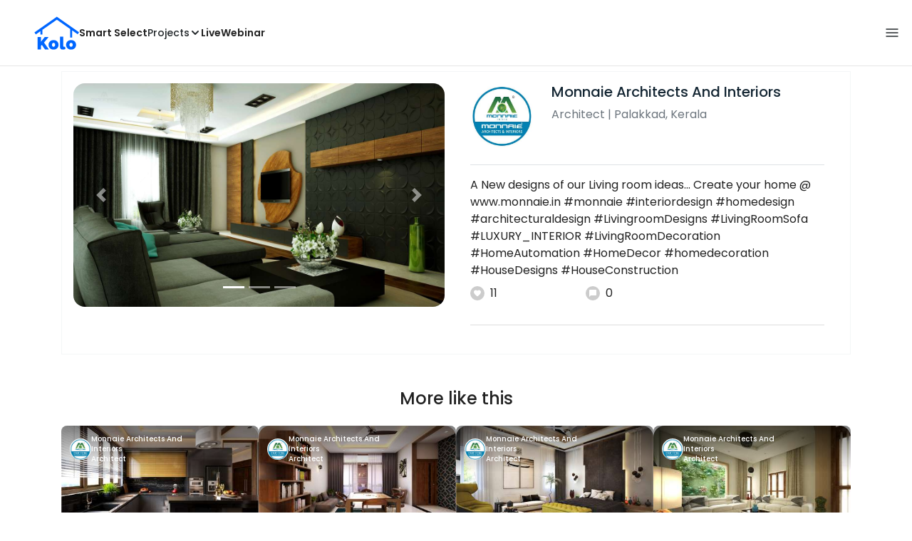

--- FILE ---
content_type: text/html; charset=utf-8
request_url: https://koloapp.in/kerala/architects/monnaiearchitects-interiors--palakkad/posts/1629021162
body_size: 53562
content:
<!DOCTYPE html><html lang="en"><head><meta property="og:type" content="website"/><meta property="og:site_name" content="Kolo"/><link rel="apple-touch-icon" href="/favicon.ico"/><link rel="icon" type="image/x-icon" href="https://koloapp.in/favicon.ico"/><link rel="icon" type="image/png" sizes="16x16" href="https://koloapp.in/favicon-16x16.png"/><link rel="icon" type="image/png" sizes="32x32" href="https://koloapp.in/favicon-32x32.png"/><link rel="icon" type="image/png" sizes="192x192" href="https://koloapp.in/favicon-192x192.png"/><meta property="al:android:app_name" content="Kolo App"/><meta property="al:android:package" content="com.kolo.android"/><meta property="al:android:class" content="com.kolo.android.ui.launch.SplashActivity"/><link rel="stylesheet" href="https://cdn.jsdelivr.net/npm/bootstrap@4.6.0/dist/css/bootstrap.min.css"/><script type="application/ld+json">{"@context":"https://schema.org","@type":"BreadcrumbList","itemListElement":[{"@type":"ListItem","position":1,"item":{"@id":"https://koloapp.in","name":"Kolo","description":"Kolo Home Page"}},{"@type":"ListItem","position":2,"item":{"@id":"https://koloapp.in/kerala","name":"Kerala","description":"Professionals in Kerala"}},{"@type":"ListItem","position":3,"item":{"@id":"https://koloapp.in/kerala/architects","name":"Architect","description":"Architect in Kerala"}},{"@type":"ListItem","position":4,"item":{"@id":"https://koloapp.in/kerala/architects/monnaiearchitects-interiors--palakkad","name":"Monnaie Architects And Interiors","description":"Monnaie Architects And Interiors, Architect from Palakkad"}},{"@type":"ListItem","position":5,"item":{"name":"1629021162","@id":"https://koloapp.in/kerala/architects/monnaiearchitects-interiors--palakkad/posts/1629021162","description":"Designs by Architect Monnaie Architects And Interiors, Palakkad | Kolo"}}]}</script><meta name="theme-color" content="#0066ff"/><link rel="canonical" href="https://koloapp.in/kerala/architects/monnaiearchitects-interiors--palakkad/posts/1629021162"/><meta charSet="utf-8"/><meta name="robots" content="noindex, follow"/><meta name="p:domain_verify" content="88cd704eafda50729e7971bed0b9d871"/><meta name="viewport" content="width=device-width,initial-scale=1.0,maximum-scale=1.0,user-scalable=0"/><meta property="og:type" content="website"/><meta property="og:site_name" content="Kolo"/><meta property="og:image" name="twitter:image" content="https://i.koloapp.in/tr:n-sd/3dbd1f2e-ec3a-f0c7-3efc-006b9ad5970b"/><meta property="og:title" name="twitter:title" content="Designs by Architect Monnaie Architects And Interiors, Palakkad | Kolo"/><meta property="og:description" name="description" content="A New designs of our Living room ideas...
Create your home @ www.monnaie.in
#monnaie #interiordesign #homedesign #architecturaldesign  #LivingroomDesigns  #LivingRoomSofa  #LUXURY_INTERIOR  #LivingRoomDecoration  #HomeAutomation  #HomeDecor  #homedecoration  #HouseDesigns  #HouseConstruction, Find more designs by Monnaie Architects And Interiors from Kerala, Palakkad"/><meta name="twitter:description" content="A New designs of our Living room ideas...
Create your home @ www.monnaie.in
#monnaie #interiordesign #homedesign #architecturaldesign  #LivingroomDesigns  #LivingRoomSofa  #LUXURY_INTERIOR  #LivingRoomDecoration  #HomeAutomation  #HomeDecor  #homedecoration  #HouseDesigns  #HouseConstruction, Find more designs by Monnaie Architects And Interiors from Kerala, Palakkad"/><link rel="apple-touch-icon" href="/favicon.ico"/><link rel="icon" type="image/x-icon" href="https://koloapp.in/favicon.ico"/><link rel="icon" type="image/png" sizes="16x16" href="https://koloapp.in/favicon-16x16.png"/><link rel="icon" type="image/png" sizes="32x32" href="https://koloapp.in/favicon-32x32.png"/><link rel="icon" type="image/png" sizes="192x192" href="https://koloapp.in/favicon-192x192.png"/><title>Designs by Architect Monnaie Architects And Interiors, Palakkad | Kolo</title><meta property="al:android:url" content="koloapp://posts/1629021162"/><meta property="al:android:app_name" content="Kolo App"/><meta property="al:android:package" content="com.kolo.android"/><meta property="al:android:class" content="com.kolo.android.ui.launch.SplashActivity"/><meta name="keywords" content="Kolo App, Home design app, Interior design tool, DIY home decor, Room planner, Design inspiration, Room layout, Interior decorating, Home improvement app, Virtual room design, Design projects, Home remodeling, Room visualization, Decorating ideas, Interior decorating tool, Design your space, Home renovation app, Design community, House decor, Interior"/><meta name="next-head-count" content="36"/><script id="newrelic_script">window.NREUM||(NREUM={});NREUM.info = {"agent":"","beacon":"bam.eu01.nr-data.net","errorBeacon":"bam.eu01.nr-data.net","licenseKey":"NRJS-642c9e7965251080f82","applicationID":"480113489","agentToken":null,"applicationTime":472.027507,"transactionName":"MhBSZQoZCEMDVUJYCgtac0QLDAldTWZZQhE1FFdU","queueTime":0,"ttGuid":"09d6cb77f995f96c"}; (window.NREUM||(NREUM={})).init={privacy:{cookies_enabled:true},ajax:{deny_list:[]},feature_flags:["soft_nav"],distributed_tracing:{enabled:true}};(window.NREUM||(NREUM={})).loader_config={agentID:"538464558",accountID:"2953074",trustKey:"2953074",licenseKey:"NRJS-642c9e7965251080f82",applicationID:"480113489",browserID:"538464558"};;/*! For license information please see nr-loader-rum-1.308.0.min.js.LICENSE.txt */
(()=>{var e,t,r={163:(e,t,r)=>{"use strict";r.d(t,{j:()=>E});var n=r(384),i=r(1741);var a=r(2555);r(860).K7.genericEvents;const s="experimental.resources",o="register",c=e=>{if(!e||"string"!=typeof e)return!1;try{document.createDocumentFragment().querySelector(e)}catch{return!1}return!0};var d=r(2614),u=r(944),l=r(8122);const f="[data-nr-mask]",g=e=>(0,l.a)(e,(()=>{const e={feature_flags:[],experimental:{allow_registered_children:!1,resources:!1},mask_selector:"*",block_selector:"[data-nr-block]",mask_input_options:{color:!1,date:!1,"datetime-local":!1,email:!1,month:!1,number:!1,range:!1,search:!1,tel:!1,text:!1,time:!1,url:!1,week:!1,textarea:!1,select:!1,password:!0}};return{ajax:{deny_list:void 0,block_internal:!0,enabled:!0,autoStart:!0},api:{get allow_registered_children(){return e.feature_flags.includes(o)||e.experimental.allow_registered_children},set allow_registered_children(t){e.experimental.allow_registered_children=t},duplicate_registered_data:!1},browser_consent_mode:{enabled:!1},distributed_tracing:{enabled:void 0,exclude_newrelic_header:void 0,cors_use_newrelic_header:void 0,cors_use_tracecontext_headers:void 0,allowed_origins:void 0},get feature_flags(){return e.feature_flags},set feature_flags(t){e.feature_flags=t},generic_events:{enabled:!0,autoStart:!0},harvest:{interval:30},jserrors:{enabled:!0,autoStart:!0},logging:{enabled:!0,autoStart:!0},metrics:{enabled:!0,autoStart:!0},obfuscate:void 0,page_action:{enabled:!0},page_view_event:{enabled:!0,autoStart:!0},page_view_timing:{enabled:!0,autoStart:!0},performance:{capture_marks:!1,capture_measures:!1,capture_detail:!0,resources:{get enabled(){return e.feature_flags.includes(s)||e.experimental.resources},set enabled(t){e.experimental.resources=t},asset_types:[],first_party_domains:[],ignore_newrelic:!0}},privacy:{cookies_enabled:!0},proxy:{assets:void 0,beacon:void 0},session:{expiresMs:d.wk,inactiveMs:d.BB},session_replay:{autoStart:!0,enabled:!1,preload:!1,sampling_rate:10,error_sampling_rate:100,collect_fonts:!1,inline_images:!1,fix_stylesheets:!0,mask_all_inputs:!0,get mask_text_selector(){return e.mask_selector},set mask_text_selector(t){c(t)?e.mask_selector="".concat(t,",").concat(f):""===t||null===t?e.mask_selector=f:(0,u.R)(5,t)},get block_class(){return"nr-block"},get ignore_class(){return"nr-ignore"},get mask_text_class(){return"nr-mask"},get block_selector(){return e.block_selector},set block_selector(t){c(t)?e.block_selector+=",".concat(t):""!==t&&(0,u.R)(6,t)},get mask_input_options(){return e.mask_input_options},set mask_input_options(t){t&&"object"==typeof t?e.mask_input_options={...t,password:!0}:(0,u.R)(7,t)}},session_trace:{enabled:!0,autoStart:!0},soft_navigations:{enabled:!0,autoStart:!0},spa:{enabled:!0,autoStart:!0},ssl:void 0,user_actions:{enabled:!0,elementAttributes:["id","className","tagName","type"]}}})());var p=r(6154),m=r(9324);let h=0;const v={buildEnv:m.F3,distMethod:m.Xs,version:m.xv,originTime:p.WN},b={consented:!1},y={appMetadata:{},get consented(){return this.session?.state?.consent||b.consented},set consented(e){b.consented=e},customTransaction:void 0,denyList:void 0,disabled:!1,harvester:void 0,isolatedBacklog:!1,isRecording:!1,loaderType:void 0,maxBytes:3e4,obfuscator:void 0,onerror:void 0,ptid:void 0,releaseIds:{},session:void 0,timeKeeper:void 0,registeredEntities:[],jsAttributesMetadata:{bytes:0},get harvestCount(){return++h}},_=e=>{const t=(0,l.a)(e,y),r=Object.keys(v).reduce((e,t)=>(e[t]={value:v[t],writable:!1,configurable:!0,enumerable:!0},e),{});return Object.defineProperties(t,r)};var w=r(5701);const x=e=>{const t=e.startsWith("http");e+="/",r.p=t?e:"https://"+e};var R=r(7836),k=r(3241);const A={accountID:void 0,trustKey:void 0,agentID:void 0,licenseKey:void 0,applicationID:void 0,xpid:void 0},S=e=>(0,l.a)(e,A),T=new Set;function E(e,t={},r,s){let{init:o,info:c,loader_config:d,runtime:u={},exposed:l=!0}=t;if(!c){const e=(0,n.pV)();o=e.init,c=e.info,d=e.loader_config}e.init=g(o||{}),e.loader_config=S(d||{}),c.jsAttributes??={},p.bv&&(c.jsAttributes.isWorker=!0),e.info=(0,a.D)(c);const f=e.init,m=[c.beacon,c.errorBeacon];T.has(e.agentIdentifier)||(f.proxy.assets&&(x(f.proxy.assets),m.push(f.proxy.assets)),f.proxy.beacon&&m.push(f.proxy.beacon),e.beacons=[...m],function(e){const t=(0,n.pV)();Object.getOwnPropertyNames(i.W.prototype).forEach(r=>{const n=i.W.prototype[r];if("function"!=typeof n||"constructor"===n)return;let a=t[r];e[r]&&!1!==e.exposed&&"micro-agent"!==e.runtime?.loaderType&&(t[r]=(...t)=>{const n=e[r](...t);return a?a(...t):n})})}(e),(0,n.US)("activatedFeatures",w.B)),u.denyList=[...f.ajax.deny_list||[],...f.ajax.block_internal?m:[]],u.ptid=e.agentIdentifier,u.loaderType=r,e.runtime=_(u),T.has(e.agentIdentifier)||(e.ee=R.ee.get(e.agentIdentifier),e.exposed=l,(0,k.W)({agentIdentifier:e.agentIdentifier,drained:!!w.B?.[e.agentIdentifier],type:"lifecycle",name:"initialize",feature:void 0,data:e.config})),T.add(e.agentIdentifier)}},384:(e,t,r)=>{"use strict";r.d(t,{NT:()=>s,US:()=>u,Zm:()=>o,bQ:()=>d,dV:()=>c,pV:()=>l});var n=r(6154),i=r(1863),a=r(1910);const s={beacon:"bam.nr-data.net",errorBeacon:"bam.nr-data.net"};function o(){return n.gm.NREUM||(n.gm.NREUM={}),void 0===n.gm.newrelic&&(n.gm.newrelic=n.gm.NREUM),n.gm.NREUM}function c(){let e=o();return e.o||(e.o={ST:n.gm.setTimeout,SI:n.gm.setImmediate||n.gm.setInterval,CT:n.gm.clearTimeout,XHR:n.gm.XMLHttpRequest,REQ:n.gm.Request,EV:n.gm.Event,PR:n.gm.Promise,MO:n.gm.MutationObserver,FETCH:n.gm.fetch,WS:n.gm.WebSocket},(0,a.i)(...Object.values(e.o))),e}function d(e,t){let r=o();r.initializedAgents??={},t.initializedAt={ms:(0,i.t)(),date:new Date},r.initializedAgents[e]=t}function u(e,t){o()[e]=t}function l(){return function(){let e=o();const t=e.info||{};e.info={beacon:s.beacon,errorBeacon:s.errorBeacon,...t}}(),function(){let e=o();const t=e.init||{};e.init={...t}}(),c(),function(){let e=o();const t=e.loader_config||{};e.loader_config={...t}}(),o()}},782:(e,t,r)=>{"use strict";r.d(t,{T:()=>n});const n=r(860).K7.pageViewTiming},860:(e,t,r)=>{"use strict";r.d(t,{$J:()=>u,K7:()=>c,P3:()=>d,XX:()=>i,Yy:()=>o,df:()=>a,qY:()=>n,v4:()=>s});const n="events",i="jserrors",a="browser/blobs",s="rum",o="browser/logs",c={ajax:"ajax",genericEvents:"generic_events",jserrors:i,logging:"logging",metrics:"metrics",pageAction:"page_action",pageViewEvent:"page_view_event",pageViewTiming:"page_view_timing",sessionReplay:"session_replay",sessionTrace:"session_trace",softNav:"soft_navigations",spa:"spa"},d={[c.pageViewEvent]:1,[c.pageViewTiming]:2,[c.metrics]:3,[c.jserrors]:4,[c.spa]:5,[c.ajax]:6,[c.sessionTrace]:7,[c.softNav]:8,[c.sessionReplay]:9,[c.logging]:10,[c.genericEvents]:11},u={[c.pageViewEvent]:s,[c.pageViewTiming]:n,[c.ajax]:n,[c.spa]:n,[c.softNav]:n,[c.metrics]:i,[c.jserrors]:i,[c.sessionTrace]:a,[c.sessionReplay]:a,[c.logging]:o,[c.genericEvents]:"ins"}},944:(e,t,r)=>{"use strict";r.d(t,{R:()=>i});var n=r(3241);function i(e,t){"function"==typeof console.debug&&(console.debug("New Relic Warning: https://github.com/newrelic/newrelic-browser-agent/blob/main/docs/warning-codes.md#".concat(e),t),(0,n.W)({agentIdentifier:null,drained:null,type:"data",name:"warn",feature:"warn",data:{code:e,secondary:t}}))}},1687:(e,t,r)=>{"use strict";r.d(t,{Ak:()=>d,Ze:()=>f,x3:()=>u});var n=r(3241),i=r(7836),a=r(3606),s=r(860),o=r(2646);const c={};function d(e,t){const r={staged:!1,priority:s.P3[t]||0};l(e),c[e].get(t)||c[e].set(t,r)}function u(e,t){e&&c[e]&&(c[e].get(t)&&c[e].delete(t),p(e,t,!1),c[e].size&&g(e))}function l(e){if(!e)throw new Error("agentIdentifier required");c[e]||(c[e]=new Map)}function f(e="",t="feature",r=!1){if(l(e),!e||!c[e].get(t)||r)return p(e,t);c[e].get(t).staged=!0,g(e)}function g(e){const t=Array.from(c[e]);t.every(([e,t])=>t.staged)&&(t.sort((e,t)=>e[1].priority-t[1].priority),t.forEach(([t])=>{c[e].delete(t),p(e,t)}))}function p(e,t,r=!0){const s=e?i.ee.get(e):i.ee,c=a.i.handlers;if(!s.aborted&&s.backlog&&c){if((0,n.W)({agentIdentifier:e,type:"lifecycle",name:"drain",feature:t}),r){const e=s.backlog[t],r=c[t];if(r){for(let t=0;e&&t<e.length;++t)m(e[t],r);Object.entries(r).forEach(([e,t])=>{Object.values(t||{}).forEach(t=>{t[0]?.on&&t[0]?.context()instanceof o.y&&t[0].on(e,t[1])})})}}s.isolatedBacklog||delete c[t],s.backlog[t]=null,s.emit("drain-"+t,[])}}function m(e,t){var r=e[1];Object.values(t[r]||{}).forEach(t=>{var r=e[0];if(t[0]===r){var n=t[1],i=e[3],a=e[2];n.apply(i,a)}})}},1738:(e,t,r)=>{"use strict";r.d(t,{U:()=>g,Y:()=>f});var n=r(3241),i=r(9908),a=r(1863),s=r(944),o=r(5701),c=r(3969),d=r(8362),u=r(860),l=r(4261);function f(e,t,r,a){const f=a||r;!f||f[e]&&f[e]!==d.d.prototype[e]||(f[e]=function(){(0,i.p)(c.xV,["API/"+e+"/called"],void 0,u.K7.metrics,r.ee),(0,n.W)({agentIdentifier:r.agentIdentifier,drained:!!o.B?.[r.agentIdentifier],type:"data",name:"api",feature:l.Pl+e,data:{}});try{return t.apply(this,arguments)}catch(e){(0,s.R)(23,e)}})}function g(e,t,r,n,s){const o=e.info;null===r?delete o.jsAttributes[t]:o.jsAttributes[t]=r,(s||null===r)&&(0,i.p)(l.Pl+n,[(0,a.t)(),t,r],void 0,"session",e.ee)}},1741:(e,t,r)=>{"use strict";r.d(t,{W:()=>a});var n=r(944),i=r(4261);class a{#e(e,...t){if(this[e]!==a.prototype[e])return this[e](...t);(0,n.R)(35,e)}addPageAction(e,t){return this.#e(i.hG,e,t)}register(e){return this.#e(i.eY,e)}recordCustomEvent(e,t){return this.#e(i.fF,e,t)}setPageViewName(e,t){return this.#e(i.Fw,e,t)}setCustomAttribute(e,t,r){return this.#e(i.cD,e,t,r)}noticeError(e,t){return this.#e(i.o5,e,t)}setUserId(e,t=!1){return this.#e(i.Dl,e,t)}setApplicationVersion(e){return this.#e(i.nb,e)}setErrorHandler(e){return this.#e(i.bt,e)}addRelease(e,t){return this.#e(i.k6,e,t)}log(e,t){return this.#e(i.$9,e,t)}start(){return this.#e(i.d3)}finished(e){return this.#e(i.BL,e)}recordReplay(){return this.#e(i.CH)}pauseReplay(){return this.#e(i.Tb)}addToTrace(e){return this.#e(i.U2,e)}setCurrentRouteName(e){return this.#e(i.PA,e)}interaction(e){return this.#e(i.dT,e)}wrapLogger(e,t,r){return this.#e(i.Wb,e,t,r)}measure(e,t){return this.#e(i.V1,e,t)}consent(e){return this.#e(i.Pv,e)}}},1863:(e,t,r)=>{"use strict";function n(){return Math.floor(performance.now())}r.d(t,{t:()=>n})},1910:(e,t,r)=>{"use strict";r.d(t,{i:()=>a});var n=r(944);const i=new Map;function a(...e){return e.every(e=>{if(i.has(e))return i.get(e);const t="function"==typeof e?e.toString():"",r=t.includes("[native code]"),a=t.includes("nrWrapper");return r||a||(0,n.R)(64,e?.name||t),i.set(e,r),r})}},2555:(e,t,r)=>{"use strict";r.d(t,{D:()=>o,f:()=>s});var n=r(384),i=r(8122);const a={beacon:n.NT.beacon,errorBeacon:n.NT.errorBeacon,licenseKey:void 0,applicationID:void 0,sa:void 0,queueTime:void 0,applicationTime:void 0,ttGuid:void 0,user:void 0,account:void 0,product:void 0,extra:void 0,jsAttributes:{},userAttributes:void 0,atts:void 0,transactionName:void 0,tNamePlain:void 0};function s(e){try{return!!e.licenseKey&&!!e.errorBeacon&&!!e.applicationID}catch(e){return!1}}const o=e=>(0,i.a)(e,a)},2614:(e,t,r)=>{"use strict";r.d(t,{BB:()=>s,H3:()=>n,g:()=>d,iL:()=>c,tS:()=>o,uh:()=>i,wk:()=>a});const n="NRBA",i="SESSION",a=144e5,s=18e5,o={STARTED:"session-started",PAUSE:"session-pause",RESET:"session-reset",RESUME:"session-resume",UPDATE:"session-update"},c={SAME_TAB:"same-tab",CROSS_TAB:"cross-tab"},d={OFF:0,FULL:1,ERROR:2}},2646:(e,t,r)=>{"use strict";r.d(t,{y:()=>n});class n{constructor(e){this.contextId=e}}},2843:(e,t,r)=>{"use strict";r.d(t,{G:()=>a,u:()=>i});var n=r(3878);function i(e,t=!1,r,i){(0,n.DD)("visibilitychange",function(){if(t)return void("hidden"===document.visibilityState&&e());e(document.visibilityState)},r,i)}function a(e,t,r){(0,n.sp)("pagehide",e,t,r)}},3241:(e,t,r)=>{"use strict";r.d(t,{W:()=>a});var n=r(6154);const i="newrelic";function a(e={}){try{n.gm.dispatchEvent(new CustomEvent(i,{detail:e}))}catch(e){}}},3606:(e,t,r)=>{"use strict";r.d(t,{i:()=>a});var n=r(9908);a.on=s;var i=a.handlers={};function a(e,t,r,a){s(a||n.d,i,e,t,r)}function s(e,t,r,i,a){a||(a="feature"),e||(e=n.d);var s=t[a]=t[a]||{};(s[r]=s[r]||[]).push([e,i])}},3878:(e,t,r)=>{"use strict";function n(e,t){return{capture:e,passive:!1,signal:t}}function i(e,t,r=!1,i){window.addEventListener(e,t,n(r,i))}function a(e,t,r=!1,i){document.addEventListener(e,t,n(r,i))}r.d(t,{DD:()=>a,jT:()=>n,sp:()=>i})},3969:(e,t,r)=>{"use strict";r.d(t,{TZ:()=>n,XG:()=>o,rs:()=>i,xV:()=>s,z_:()=>a});const n=r(860).K7.metrics,i="sm",a="cm",s="storeSupportabilityMetrics",o="storeEventMetrics"},4234:(e,t,r)=>{"use strict";r.d(t,{W:()=>a});var n=r(7836),i=r(1687);class a{constructor(e,t){this.agentIdentifier=e,this.ee=n.ee.get(e),this.featureName=t,this.blocked=!1}deregisterDrain(){(0,i.x3)(this.agentIdentifier,this.featureName)}}},4261:(e,t,r)=>{"use strict";r.d(t,{$9:()=>d,BL:()=>o,CH:()=>g,Dl:()=>_,Fw:()=>y,PA:()=>h,Pl:()=>n,Pv:()=>k,Tb:()=>l,U2:()=>a,V1:()=>R,Wb:()=>x,bt:()=>b,cD:()=>v,d3:()=>w,dT:()=>c,eY:()=>p,fF:()=>f,hG:()=>i,k6:()=>s,nb:()=>m,o5:()=>u});const n="api-",i="addPageAction",a="addToTrace",s="addRelease",o="finished",c="interaction",d="log",u="noticeError",l="pauseReplay",f="recordCustomEvent",g="recordReplay",p="register",m="setApplicationVersion",h="setCurrentRouteName",v="setCustomAttribute",b="setErrorHandler",y="setPageViewName",_="setUserId",w="start",x="wrapLogger",R="measure",k="consent"},5289:(e,t,r)=>{"use strict";r.d(t,{GG:()=>s,Qr:()=>c,sB:()=>o});var n=r(3878),i=r(6389);function a(){return"undefined"==typeof document||"complete"===document.readyState}function s(e,t){if(a())return e();const r=(0,i.J)(e),s=setInterval(()=>{a()&&(clearInterval(s),r())},500);(0,n.sp)("load",r,t)}function o(e){if(a())return e();(0,n.DD)("DOMContentLoaded",e)}function c(e){if(a())return e();(0,n.sp)("popstate",e)}},5607:(e,t,r)=>{"use strict";r.d(t,{W:()=>n});const n=(0,r(9566).bz)()},5701:(e,t,r)=>{"use strict";r.d(t,{B:()=>a,t:()=>s});var n=r(3241);const i=new Set,a={};function s(e,t){const r=t.agentIdentifier;a[r]??={},e&&"object"==typeof e&&(i.has(r)||(t.ee.emit("rumresp",[e]),a[r]=e,i.add(r),(0,n.W)({agentIdentifier:r,loaded:!0,drained:!0,type:"lifecycle",name:"load",feature:void 0,data:e})))}},6154:(e,t,r)=>{"use strict";r.d(t,{OF:()=>c,RI:()=>i,WN:()=>u,bv:()=>a,eN:()=>l,gm:()=>s,mw:()=>o,sb:()=>d});var n=r(1863);const i="undefined"!=typeof window&&!!window.document,a="undefined"!=typeof WorkerGlobalScope&&("undefined"!=typeof self&&self instanceof WorkerGlobalScope&&self.navigator instanceof WorkerNavigator||"undefined"!=typeof globalThis&&globalThis instanceof WorkerGlobalScope&&globalThis.navigator instanceof WorkerNavigator),s=i?window:"undefined"!=typeof WorkerGlobalScope&&("undefined"!=typeof self&&self instanceof WorkerGlobalScope&&self||"undefined"!=typeof globalThis&&globalThis instanceof WorkerGlobalScope&&globalThis),o=Boolean("hidden"===s?.document?.visibilityState),c=/iPad|iPhone|iPod/.test(s.navigator?.userAgent),d=c&&"undefined"==typeof SharedWorker,u=((()=>{const e=s.navigator?.userAgent?.match(/Firefox[/\s](\d+\.\d+)/);Array.isArray(e)&&e.length>=2&&e[1]})(),Date.now()-(0,n.t)()),l=()=>"undefined"!=typeof PerformanceNavigationTiming&&s?.performance?.getEntriesByType("navigation")?.[0]?.responseStart},6389:(e,t,r)=>{"use strict";function n(e,t=500,r={}){const n=r?.leading||!1;let i;return(...r)=>{n&&void 0===i&&(e.apply(this,r),i=setTimeout(()=>{i=clearTimeout(i)},t)),n||(clearTimeout(i),i=setTimeout(()=>{e.apply(this,r)},t))}}function i(e){let t=!1;return(...r)=>{t||(t=!0,e.apply(this,r))}}r.d(t,{J:()=>i,s:()=>n})},6630:(e,t,r)=>{"use strict";r.d(t,{T:()=>n});const n=r(860).K7.pageViewEvent},7699:(e,t,r)=>{"use strict";r.d(t,{It:()=>a,KC:()=>o,No:()=>i,qh:()=>s});var n=r(860);const i=16e3,a=1e6,s="SESSION_ERROR",o={[n.K7.logging]:!0,[n.K7.genericEvents]:!1,[n.K7.jserrors]:!1,[n.K7.ajax]:!1}},7836:(e,t,r)=>{"use strict";r.d(t,{P:()=>o,ee:()=>c});var n=r(384),i=r(8990),a=r(2646),s=r(5607);const o="nr@context:".concat(s.W),c=function e(t,r){var n={},s={},u={},l=!1;try{l=16===r.length&&d.initializedAgents?.[r]?.runtime.isolatedBacklog}catch(e){}var f={on:p,addEventListener:p,removeEventListener:function(e,t){var r=n[e];if(!r)return;for(var i=0;i<r.length;i++)r[i]===t&&r.splice(i,1)},emit:function(e,r,n,i,a){!1!==a&&(a=!0);if(c.aborted&&!i)return;t&&a&&t.emit(e,r,n);var o=g(n);m(e).forEach(e=>{e.apply(o,r)});var d=v()[s[e]];d&&d.push([f,e,r,o]);return o},get:h,listeners:m,context:g,buffer:function(e,t){const r=v();if(t=t||"feature",f.aborted)return;Object.entries(e||{}).forEach(([e,n])=>{s[n]=t,t in r||(r[t]=[])})},abort:function(){f._aborted=!0,Object.keys(f.backlog).forEach(e=>{delete f.backlog[e]})},isBuffering:function(e){return!!v()[s[e]]},debugId:r,backlog:l?{}:t&&"object"==typeof t.backlog?t.backlog:{},isolatedBacklog:l};return Object.defineProperty(f,"aborted",{get:()=>{let e=f._aborted||!1;return e||(t&&(e=t.aborted),e)}}),f;function g(e){return e&&e instanceof a.y?e:e?(0,i.I)(e,o,()=>new a.y(o)):new a.y(o)}function p(e,t){n[e]=m(e).concat(t)}function m(e){return n[e]||[]}function h(t){return u[t]=u[t]||e(f,t)}function v(){return f.backlog}}(void 0,"globalEE"),d=(0,n.Zm)();d.ee||(d.ee=c)},8122:(e,t,r)=>{"use strict";r.d(t,{a:()=>i});var n=r(944);function i(e,t){try{if(!e||"object"!=typeof e)return(0,n.R)(3);if(!t||"object"!=typeof t)return(0,n.R)(4);const r=Object.create(Object.getPrototypeOf(t),Object.getOwnPropertyDescriptors(t)),a=0===Object.keys(r).length?e:r;for(let s in a)if(void 0!==e[s])try{if(null===e[s]){r[s]=null;continue}Array.isArray(e[s])&&Array.isArray(t[s])?r[s]=Array.from(new Set([...e[s],...t[s]])):"object"==typeof e[s]&&"object"==typeof t[s]?r[s]=i(e[s],t[s]):r[s]=e[s]}catch(e){r[s]||(0,n.R)(1,e)}return r}catch(e){(0,n.R)(2,e)}}},8362:(e,t,r)=>{"use strict";r.d(t,{d:()=>a});var n=r(9566),i=r(1741);class a extends i.W{agentIdentifier=(0,n.LA)(16)}},8374:(e,t,r)=>{r.nc=(()=>{try{return document?.currentScript?.nonce}catch(e){}return""})()},8990:(e,t,r)=>{"use strict";r.d(t,{I:()=>i});var n=Object.prototype.hasOwnProperty;function i(e,t,r){if(n.call(e,t))return e[t];var i=r();if(Object.defineProperty&&Object.keys)try{return Object.defineProperty(e,t,{value:i,writable:!0,enumerable:!1}),i}catch(e){}return e[t]=i,i}},9324:(e,t,r)=>{"use strict";r.d(t,{F3:()=>i,Xs:()=>a,xv:()=>n});const n="1.308.0",i="PROD",a="CDN"},9566:(e,t,r)=>{"use strict";r.d(t,{LA:()=>o,bz:()=>s});var n=r(6154);const i="xxxxxxxx-xxxx-4xxx-yxxx-xxxxxxxxxxxx";function a(e,t){return e?15&e[t]:16*Math.random()|0}function s(){const e=n.gm?.crypto||n.gm?.msCrypto;let t,r=0;return e&&e.getRandomValues&&(t=e.getRandomValues(new Uint8Array(30))),i.split("").map(e=>"x"===e?a(t,r++).toString(16):"y"===e?(3&a()|8).toString(16):e).join("")}function o(e){const t=n.gm?.crypto||n.gm?.msCrypto;let r,i=0;t&&t.getRandomValues&&(r=t.getRandomValues(new Uint8Array(e)));const s=[];for(var o=0;o<e;o++)s.push(a(r,i++).toString(16));return s.join("")}},9908:(e,t,r)=>{"use strict";r.d(t,{d:()=>n,p:()=>i});var n=r(7836).ee.get("handle");function i(e,t,r,i,a){a?(a.buffer([e],i),a.emit(e,t,r)):(n.buffer([e],i),n.emit(e,t,r))}}},n={};function i(e){var t=n[e];if(void 0!==t)return t.exports;var a=n[e]={exports:{}};return r[e](a,a.exports,i),a.exports}i.m=r,i.d=(e,t)=>{for(var r in t)i.o(t,r)&&!i.o(e,r)&&Object.defineProperty(e,r,{enumerable:!0,get:t[r]})},i.f={},i.e=e=>Promise.all(Object.keys(i.f).reduce((t,r)=>(i.f[r](e,t),t),[])),i.u=e=>"nr-rum-1.308.0.min.js",i.o=(e,t)=>Object.prototype.hasOwnProperty.call(e,t),e={},t="NRBA-1.308.0.PROD:",i.l=(r,n,a,s)=>{if(e[r])e[r].push(n);else{var o,c;if(void 0!==a)for(var d=document.getElementsByTagName("script"),u=0;u<d.length;u++){var l=d[u];if(l.getAttribute("src")==r||l.getAttribute("data-webpack")==t+a){o=l;break}}if(!o){c=!0;var f={296:"sha512-+MIMDsOcckGXa1EdWHqFNv7P+JUkd5kQwCBr3KE6uCvnsBNUrdSt4a/3/L4j4TxtnaMNjHpza2/erNQbpacJQA=="};(o=document.createElement("script")).charset="utf-8",i.nc&&o.setAttribute("nonce",i.nc),o.setAttribute("data-webpack",t+a),o.src=r,0!==o.src.indexOf(window.location.origin+"/")&&(o.crossOrigin="anonymous"),f[s]&&(o.integrity=f[s])}e[r]=[n];var g=(t,n)=>{o.onerror=o.onload=null,clearTimeout(p);var i=e[r];if(delete e[r],o.parentNode&&o.parentNode.removeChild(o),i&&i.forEach(e=>e(n)),t)return t(n)},p=setTimeout(g.bind(null,void 0,{type:"timeout",target:o}),12e4);o.onerror=g.bind(null,o.onerror),o.onload=g.bind(null,o.onload),c&&document.head.appendChild(o)}},i.r=e=>{"undefined"!=typeof Symbol&&Symbol.toStringTag&&Object.defineProperty(e,Symbol.toStringTag,{value:"Module"}),Object.defineProperty(e,"__esModule",{value:!0})},i.p="https://js-agent.newrelic.com/",(()=>{var e={374:0,840:0};i.f.j=(t,r)=>{var n=i.o(e,t)?e[t]:void 0;if(0!==n)if(n)r.push(n[2]);else{var a=new Promise((r,i)=>n=e[t]=[r,i]);r.push(n[2]=a);var s=i.p+i.u(t),o=new Error;i.l(s,r=>{if(i.o(e,t)&&(0!==(n=e[t])&&(e[t]=void 0),n)){var a=r&&("load"===r.type?"missing":r.type),s=r&&r.target&&r.target.src;o.message="Loading chunk "+t+" failed: ("+a+": "+s+")",o.name="ChunkLoadError",o.type=a,o.request=s,n[1](o)}},"chunk-"+t,t)}};var t=(t,r)=>{var n,a,[s,o,c]=r,d=0;if(s.some(t=>0!==e[t])){for(n in o)i.o(o,n)&&(i.m[n]=o[n]);if(c)c(i)}for(t&&t(r);d<s.length;d++)a=s[d],i.o(e,a)&&e[a]&&e[a][0](),e[a]=0},r=self["webpackChunk:NRBA-1.308.0.PROD"]=self["webpackChunk:NRBA-1.308.0.PROD"]||[];r.forEach(t.bind(null,0)),r.push=t.bind(null,r.push.bind(r))})(),(()=>{"use strict";i(8374);var e=i(8362),t=i(860);const r=Object.values(t.K7);var n=i(163);var a=i(9908),s=i(1863),o=i(4261),c=i(1738);var d=i(1687),u=i(4234),l=i(5289),f=i(6154),g=i(944),p=i(384);const m=e=>f.RI&&!0===e?.privacy.cookies_enabled;function h(e){return!!(0,p.dV)().o.MO&&m(e)&&!0===e?.session_trace.enabled}var v=i(6389),b=i(7699);class y extends u.W{constructor(e,t){super(e.agentIdentifier,t),this.agentRef=e,this.abortHandler=void 0,this.featAggregate=void 0,this.loadedSuccessfully=void 0,this.onAggregateImported=new Promise(e=>{this.loadedSuccessfully=e}),this.deferred=Promise.resolve(),!1===e.init[this.featureName].autoStart?this.deferred=new Promise((t,r)=>{this.ee.on("manual-start-all",(0,v.J)(()=>{(0,d.Ak)(e.agentIdentifier,this.featureName),t()}))}):(0,d.Ak)(e.agentIdentifier,t)}importAggregator(e,t,r={}){if(this.featAggregate)return;const n=async()=>{let n;await this.deferred;try{if(m(e.init)){const{setupAgentSession:t}=await i.e(296).then(i.bind(i,3305));n=t(e)}}catch(e){(0,g.R)(20,e),this.ee.emit("internal-error",[e]),(0,a.p)(b.qh,[e],void 0,this.featureName,this.ee)}try{if(!this.#t(this.featureName,n,e.init))return(0,d.Ze)(this.agentIdentifier,this.featureName),void this.loadedSuccessfully(!1);const{Aggregate:i}=await t();this.featAggregate=new i(e,r),e.runtime.harvester.initializedAggregates.push(this.featAggregate),this.loadedSuccessfully(!0)}catch(e){(0,g.R)(34,e),this.abortHandler?.(),(0,d.Ze)(this.agentIdentifier,this.featureName,!0),this.loadedSuccessfully(!1),this.ee&&this.ee.abort()}};f.RI?(0,l.GG)(()=>n(),!0):n()}#t(e,r,n){if(this.blocked)return!1;switch(e){case t.K7.sessionReplay:return h(n)&&!!r;case t.K7.sessionTrace:return!!r;default:return!0}}}var _=i(6630),w=i(2614),x=i(3241);class R extends y{static featureName=_.T;constructor(e){var t;super(e,_.T),this.setupInspectionEvents(e.agentIdentifier),t=e,(0,c.Y)(o.Fw,function(e,r){"string"==typeof e&&("/"!==e.charAt(0)&&(e="/"+e),t.runtime.customTransaction=(r||"http://custom.transaction")+e,(0,a.p)(o.Pl+o.Fw,[(0,s.t)()],void 0,void 0,t.ee))},t),this.importAggregator(e,()=>i.e(296).then(i.bind(i,3943)))}setupInspectionEvents(e){const t=(t,r)=>{t&&(0,x.W)({agentIdentifier:e,timeStamp:t.timeStamp,loaded:"complete"===t.target.readyState,type:"window",name:r,data:t.target.location+""})};(0,l.sB)(e=>{t(e,"DOMContentLoaded")}),(0,l.GG)(e=>{t(e,"load")}),(0,l.Qr)(e=>{t(e,"navigate")}),this.ee.on(w.tS.UPDATE,(t,r)=>{(0,x.W)({agentIdentifier:e,type:"lifecycle",name:"session",data:r})})}}class k extends e.d{constructor(e){var t;(super(),f.gm)?(this.features={},(0,p.bQ)(this.agentIdentifier,this),this.desiredFeatures=new Set(e.features||[]),this.desiredFeatures.add(R),(0,n.j)(this,e,e.loaderType||"agent"),t=this,(0,c.Y)(o.cD,function(e,r,n=!1){if("string"==typeof e){if(["string","number","boolean"].includes(typeof r)||null===r)return(0,c.U)(t,e,r,o.cD,n);(0,g.R)(40,typeof r)}else(0,g.R)(39,typeof e)},t),function(e){(0,c.Y)(o.Dl,function(t,r=!1){if("string"!=typeof t&&null!==t)return void(0,g.R)(41,typeof t);const n=e.info.jsAttributes["enduser.id"];r&&null!=n&&n!==t?(0,a.p)(o.Pl+"setUserIdAndResetSession",[t],void 0,"session",e.ee):(0,c.U)(e,"enduser.id",t,o.Dl,!0)},e)}(this),function(e){(0,c.Y)(o.nb,function(t){if("string"==typeof t||null===t)return(0,c.U)(e,"application.version",t,o.nb,!1);(0,g.R)(42,typeof t)},e)}(this),function(e){(0,c.Y)(o.d3,function(){e.ee.emit("manual-start-all")},e)}(this),function(e){(0,c.Y)(o.Pv,function(t=!0){if("boolean"==typeof t){if((0,a.p)(o.Pl+o.Pv,[t],void 0,"session",e.ee),e.runtime.consented=t,t){const t=e.features.page_view_event;t.onAggregateImported.then(e=>{const r=t.featAggregate;e&&!r.sentRum&&r.sendRum()})}}else(0,g.R)(65,typeof t)},e)}(this),this.run()):(0,g.R)(21)}get config(){return{info:this.info,init:this.init,loader_config:this.loader_config,runtime:this.runtime}}get api(){return this}run(){try{const e=function(e){const t={};return r.forEach(r=>{t[r]=!!e[r]?.enabled}),t}(this.init),n=[...this.desiredFeatures];n.sort((e,r)=>t.P3[e.featureName]-t.P3[r.featureName]),n.forEach(r=>{if(!e[r.featureName]&&r.featureName!==t.K7.pageViewEvent)return;if(r.featureName===t.K7.spa)return void(0,g.R)(67);const n=function(e){switch(e){case t.K7.ajax:return[t.K7.jserrors];case t.K7.sessionTrace:return[t.K7.ajax,t.K7.pageViewEvent];case t.K7.sessionReplay:return[t.K7.sessionTrace];case t.K7.pageViewTiming:return[t.K7.pageViewEvent];default:return[]}}(r.featureName).filter(e=>!(e in this.features));n.length>0&&(0,g.R)(36,{targetFeature:r.featureName,missingDependencies:n}),this.features[r.featureName]=new r(this)})}catch(e){(0,g.R)(22,e);for(const e in this.features)this.features[e].abortHandler?.();const t=(0,p.Zm)();delete t.initializedAgents[this.agentIdentifier]?.features,delete this.sharedAggregator;return t.ee.get(this.agentIdentifier).abort(),!1}}}var A=i(2843),S=i(782);class T extends y{static featureName=S.T;constructor(e){super(e,S.T),f.RI&&((0,A.u)(()=>(0,a.p)("docHidden",[(0,s.t)()],void 0,S.T,this.ee),!0),(0,A.G)(()=>(0,a.p)("winPagehide",[(0,s.t)()],void 0,S.T,this.ee)),this.importAggregator(e,()=>i.e(296).then(i.bind(i,2117))))}}var E=i(3969);class I extends y{static featureName=E.TZ;constructor(e){super(e,E.TZ),f.RI&&document.addEventListener("securitypolicyviolation",e=>{(0,a.p)(E.xV,["Generic/CSPViolation/Detected"],void 0,this.featureName,this.ee)}),this.importAggregator(e,()=>i.e(296).then(i.bind(i,9623)))}}new k({features:[R,T,I],loaderType:"lite"})})()})();</script><link rel="preconnect" href="https://i.koloapp.in" crossorigin=""/><link rel="preconnect" href="https://fonts.gstatic.com" crossorigin /><link rel="preload" href="/_next/static/media/9e82d62334b205f4-s.p.woff2" as="font" type="font/woff2" crossorigin="anonymous" data-next-font="size-adjust"/><link rel="preload" href="/_next/static/media/4c285fdca692ea22-s.p.woff2" as="font" type="font/woff2" crossorigin="anonymous" data-next-font="size-adjust"/><link rel="preload" href="/_next/static/media/8888a3826f4a3af4-s.p.woff2" as="font" type="font/woff2" crossorigin="anonymous" data-next-font="size-adjust"/><link rel="preload" href="/_next/static/media/0484562807a97172-s.p.woff2" as="font" type="font/woff2" crossorigin="anonymous" data-next-font="size-adjust"/><link rel="preload" href="/_next/static/media/eafabf029ad39a43-s.p.woff2" as="font" type="font/woff2" crossorigin="anonymous" data-next-font="size-adjust"/><link rel="preload" href="/_next/static/css/38fe04551c3d733a.css" as="style"/><link rel="stylesheet" href="/_next/static/css/38fe04551c3d733a.css" data-n-g=""/><link rel="preload" href="/_next/static/css/04d7f1e9fff99a9c.css" as="style"/><link rel="stylesheet" href="/_next/static/css/04d7f1e9fff99a9c.css" data-n-p=""/><link rel="preload" href="/_next/static/css/b88e21b3d2b3161c.css" as="style"/><link rel="stylesheet" href="/_next/static/css/b88e21b3d2b3161c.css" data-n-p=""/><noscript data-n-css=""></noscript><script defer="" nomodule="" src="/_next/static/chunks/polyfills-78c92fac7aa8fdd8.js"></script><script defer="" src="/_next/static/chunks/417-f0cdb47b46e64b30.js"></script><script defer="" src="/_next/static/chunks/1510.b78e0bff2cc625ac.js"></script><script defer="" src="/_next/static/chunks/6155-dd8df6a2013775f2.js"></script><script defer="" src="/_next/static/chunks/297.00d46fb0481ae46d.js"></script><script src="/_next/static/chunks/webpack-a25ca1d124189999.js" defer=""></script><script src="/_next/static/chunks/framework-857926ca2791a411.js" defer=""></script><script src="/_next/static/chunks/main-1ee337f48fdc1442.js" defer=""></script><script src="/_next/static/chunks/pages/_app-27adf7eaa94088a5.js" defer=""></script><script src="/_next/static/chunks/1a48c3c1-ee7b17cc68b2a087.js" defer=""></script><script src="/_next/static/chunks/d6e1aeb5-3b85738b3755b21f.js" defer=""></script><script src="/_next/static/chunks/135-c2bbc14dbfc2e4c7.js" defer=""></script><script src="/_next/static/chunks/4008-c6efc114291d2586.js" defer=""></script><script src="/_next/static/chunks/4416-ff3d734a6b0e1a0b.js" defer=""></script><script src="/_next/static/chunks/2106-ab8dc6126aa1075f.js" defer=""></script><script src="/_next/static/chunks/5719-667beef73601bae7.js" defer=""></script><script src="/_next/static/chunks/3801-33d49f848d19d426.js" defer=""></script><script src="/_next/static/chunks/9720-5b9107766981e75e.js" defer=""></script><script src="/_next/static/chunks/5129-e0d0bae27f3ec3db.js" defer=""></script><script src="/_next/static/chunks/997-d4b007b84438984c.js" defer=""></script><script src="/_next/static/chunks/5020-5fa867d62a90fd2c.js" defer=""></script><script src="/_next/static/chunks/247-81e9f4f35ea0c224.js" defer=""></script><script src="/_next/static/chunks/pages/posts/%5BpostId%5D-c3412458b1c00a10.js" defer=""></script><script src="/_next/static/FkiMfV_UjE2GJK8tJG-W4/_buildManifest.js" defer=""></script><script src="/_next/static/FkiMfV_UjE2GJK8tJG-W4/_ssgManifest.js" defer=""></script><style data-styled="" data-styled-version="5.3.11">.open-modal{overflow:hidden;display:none;}/*!sc*/
data-styled.g1[id="sc-global-ekWeKV1"]{content:"sc-global-ekWeKV1,"}/*!sc*/
.eNAVVE{margin:0px;padding:0px;display:-webkit-box;-webkit-line-clamp:2;-webkit-box-orient:vertical;overflow:hidden;}/*!sc*/
data-styled.g2[id="sc-e4dc91bf-0"]{content:"eNAVVE,"}/*!sc*/
.lehHJf{display:-webkit-box;display:-webkit-flex;display:-ms-flexbox;display:flex;-webkit-align-items:center;-webkit-box-align:center;-ms-flex-align:center;align-items:center;gap:0.5rem;-webkit-flex-wrap:wrap;-ms-flex-wrap:wrap;flex-wrap:wrap;}/*!sc*/
.lehHJf img{height:3rem;width:auto;}/*!sc*/
data-styled.g3[id="sc-dabc6abb-0"]{content:"lehHJf,"}/*!sc*/
.iXBFSl{width:100%;}/*!sc*/
data-styled.g4[id="sc-5ee8d839-0"]{content:"iXBFSl,"}/*!sc*/
.ePjJMT{display:grid;grid-template-columns:1fr 1fr;margin-top:20px;}/*!sc*/
.ePjJMT h2{font-size:28px;font-weight:600;line-height:130%;}/*!sc*/
@media (max-width:768px){.ePjJMT{grid-template-columns:1fr;justify-items:center;text-align:center;}}/*!sc*/
data-styled.g5[id="sc-5ee8d839-1"]{content:"ePjJMT,"}/*!sc*/
.kWdZvs{display:-webkit-box;display:-webkit-flex;display:-ms-flexbox;display:flex;-webkit-box-pack:left;-webkit-justify-content:left;-ms-flex-pack:left;justify-content:left;}/*!sc*/
data-styled.g6[id="sc-ef27adc9-0"]{content:"kWdZvs,"}/*!sc*/
.eIoEPg{width:65%;}/*!sc*/
data-styled.g7[id="sc-ef27adc9-1"]{content:"eIoEPg,"}/*!sc*/
.kZWbQQ{display:-webkit-box;display:-webkit-flex;display:-ms-flexbox;display:flex;-webkit-flex-direction:column;-ms-flex-direction:column;flex-direction:column;}/*!sc*/
data-styled.g8[id="sc-cc362fe1-0"]{content:"kZWbQQ,"}/*!sc*/
.gygsQF{font-family:var(--font-poppins) !important;font-weight:600;font-size:14px;color:#5d5fef;}/*!sc*/
data-styled.g9[id="sc-cc362fe1-1"]{content:"gygsQF,"}/*!sc*/
.kgHRgO{font-size:1rem;margin-top:4px;}/*!sc*/
data-styled.g10[id="sc-cc362fe1-2"]{content:"kgHRgO,"}/*!sc*/
.bSGhqv{font-family:var(--font-poppins) !important;font-weight:400;font-size:12px;}/*!sc*/
data-styled.g11[id="sc-cc362fe1-3"]{content:"bSGhqv,"}/*!sc*/
.bDqxzl{border-radius:50%;object-fit:cover;}/*!sc*/
data-styled.g15[id="sc-a71b9cfc-1"]{content:"bDqxzl,"}/*!sc*/
.eyekGY{position:relative;}/*!sc*/
data-styled.g17[id="sc-ce7e9643-1"]{content:"eyekGY,"}/*!sc*/
.kogAMf{font-family:var(--font-poppins) !important;font-weight:500;font-size:12px;margin-top:8px;}/*!sc*/
data-styled.g18[id="sc-ce7e9643-2"]{content:"kogAMf,"}/*!sc*/
</style><style data-href="https://fonts.googleapis.com/css2?family=Rubik:wght@400;500;600;700;800&display=swap">@font-face{font-family:'Rubik';font-style:normal;font-weight:400;font-display:swap;src:url(https://fonts.gstatic.com/l/font?kit=iJWZBXyIfDnIV5PNhY1KTN7Z-Yh-B4i1Uw&skey=cee854e66788286d&v=v31) format('woff')}@font-face{font-family:'Rubik';font-style:normal;font-weight:500;font-display:swap;src:url(https://fonts.gstatic.com/l/font?kit=iJWZBXyIfDnIV5PNhY1KTN7Z-Yh-NYi1Uw&skey=cee854e66788286d&v=v31) format('woff')}@font-face{font-family:'Rubik';font-style:normal;font-weight:600;font-display:swap;src:url(https://fonts.gstatic.com/l/font?kit=iJWZBXyIfDnIV5PNhY1KTN7Z-Yh-2Y-1Uw&skey=cee854e66788286d&v=v31) format('woff')}@font-face{font-family:'Rubik';font-style:normal;font-weight:700;font-display:swap;src:url(https://fonts.gstatic.com/l/font?kit=iJWZBXyIfDnIV5PNhY1KTN7Z-Yh-4I-1Uw&skey=cee854e66788286d&v=v31) format('woff')}@font-face{font-family:'Rubik';font-style:normal;font-weight:800;font-display:swap;src:url(https://fonts.gstatic.com/l/font?kit=iJWZBXyIfDnIV5PNhY1KTN7Z-Yh-h4-1Uw&skey=cee854e66788286d&v=v31) format('woff')}@font-face{font-family:'Rubik';font-style:normal;font-weight:400;font-display:swap;src:url(https://fonts.gstatic.com/s/rubik/v31/iJWKBXyIfDnIV7nErXyw023e1Ik.woff2) format('woff2');unicode-range:U+0600-06FF,U+0750-077F,U+0870-088E,U+0890-0891,U+0897-08E1,U+08E3-08FF,U+200C-200E,U+2010-2011,U+204F,U+2E41,U+FB50-FDFF,U+FE70-FE74,U+FE76-FEFC,U+102E0-102FB,U+10E60-10E7E,U+10EC2-10EC4,U+10EFC-10EFF,U+1EE00-1EE03,U+1EE05-1EE1F,U+1EE21-1EE22,U+1EE24,U+1EE27,U+1EE29-1EE32,U+1EE34-1EE37,U+1EE39,U+1EE3B,U+1EE42,U+1EE47,U+1EE49,U+1EE4B,U+1EE4D-1EE4F,U+1EE51-1EE52,U+1EE54,U+1EE57,U+1EE59,U+1EE5B,U+1EE5D,U+1EE5F,U+1EE61-1EE62,U+1EE64,U+1EE67-1EE6A,U+1EE6C-1EE72,U+1EE74-1EE77,U+1EE79-1EE7C,U+1EE7E,U+1EE80-1EE89,U+1EE8B-1EE9B,U+1EEA1-1EEA3,U+1EEA5-1EEA9,U+1EEAB-1EEBB,U+1EEF0-1EEF1}@font-face{font-family:'Rubik';font-style:normal;font-weight:400;font-display:swap;src:url(https://fonts.gstatic.com/s/rubik/v31/iJWKBXyIfDnIV7nMrXyw023e1Ik.woff2) format('woff2');unicode-range:U+0460-052F,U+1C80-1C8A,U+20B4,U+2DE0-2DFF,U+A640-A69F,U+FE2E-FE2F}@font-face{font-family:'Rubik';font-style:normal;font-weight:400;font-display:swap;src:url(https://fonts.gstatic.com/s/rubik/v31/iJWKBXyIfDnIV7nFrXyw023e1Ik.woff2) format('woff2');unicode-range:U+0301,U+0400-045F,U+0490-0491,U+04B0-04B1,U+2116}@font-face{font-family:'Rubik';font-style:normal;font-weight:400;font-display:swap;src:url(https://fonts.gstatic.com/s/rubik/v31/iJWKBXyIfDnIV7nDrXyw023e1Ik.woff2) format('woff2');unicode-range:U+0307-0308,U+0590-05FF,U+200C-2010,U+20AA,U+25CC,U+FB1D-FB4F}@font-face{font-family:'Rubik';font-style:normal;font-weight:400;font-display:swap;src:url(https://fonts.gstatic.com/s/rubik/v31/iJWKBXyIfDnIV7nPrXyw023e1Ik.woff2) format('woff2');unicode-range:U+0100-02BA,U+02BD-02C5,U+02C7-02CC,U+02CE-02D7,U+02DD-02FF,U+0304,U+0308,U+0329,U+1D00-1DBF,U+1E00-1E9F,U+1EF2-1EFF,U+2020,U+20A0-20AB,U+20AD-20C0,U+2113,U+2C60-2C7F,U+A720-A7FF}@font-face{font-family:'Rubik';font-style:normal;font-weight:400;font-display:swap;src:url(https://fonts.gstatic.com/s/rubik/v31/iJWKBXyIfDnIV7nBrXyw023e.woff2) format('woff2');unicode-range:U+0000-00FF,U+0131,U+0152-0153,U+02BB-02BC,U+02C6,U+02DA,U+02DC,U+0304,U+0308,U+0329,U+2000-206F,U+20AC,U+2122,U+2191,U+2193,U+2212,U+2215,U+FEFF,U+FFFD}@font-face{font-family:'Rubik';font-style:normal;font-weight:500;font-display:swap;src:url(https://fonts.gstatic.com/s/rubik/v31/iJWKBXyIfDnIV7nErXyw023e1Ik.woff2) format('woff2');unicode-range:U+0600-06FF,U+0750-077F,U+0870-088E,U+0890-0891,U+0897-08E1,U+08E3-08FF,U+200C-200E,U+2010-2011,U+204F,U+2E41,U+FB50-FDFF,U+FE70-FE74,U+FE76-FEFC,U+102E0-102FB,U+10E60-10E7E,U+10EC2-10EC4,U+10EFC-10EFF,U+1EE00-1EE03,U+1EE05-1EE1F,U+1EE21-1EE22,U+1EE24,U+1EE27,U+1EE29-1EE32,U+1EE34-1EE37,U+1EE39,U+1EE3B,U+1EE42,U+1EE47,U+1EE49,U+1EE4B,U+1EE4D-1EE4F,U+1EE51-1EE52,U+1EE54,U+1EE57,U+1EE59,U+1EE5B,U+1EE5D,U+1EE5F,U+1EE61-1EE62,U+1EE64,U+1EE67-1EE6A,U+1EE6C-1EE72,U+1EE74-1EE77,U+1EE79-1EE7C,U+1EE7E,U+1EE80-1EE89,U+1EE8B-1EE9B,U+1EEA1-1EEA3,U+1EEA5-1EEA9,U+1EEAB-1EEBB,U+1EEF0-1EEF1}@font-face{font-family:'Rubik';font-style:normal;font-weight:500;font-display:swap;src:url(https://fonts.gstatic.com/s/rubik/v31/iJWKBXyIfDnIV7nMrXyw023e1Ik.woff2) format('woff2');unicode-range:U+0460-052F,U+1C80-1C8A,U+20B4,U+2DE0-2DFF,U+A640-A69F,U+FE2E-FE2F}@font-face{font-family:'Rubik';font-style:normal;font-weight:500;font-display:swap;src:url(https://fonts.gstatic.com/s/rubik/v31/iJWKBXyIfDnIV7nFrXyw023e1Ik.woff2) format('woff2');unicode-range:U+0301,U+0400-045F,U+0490-0491,U+04B0-04B1,U+2116}@font-face{font-family:'Rubik';font-style:normal;font-weight:500;font-display:swap;src:url(https://fonts.gstatic.com/s/rubik/v31/iJWKBXyIfDnIV7nDrXyw023e1Ik.woff2) format('woff2');unicode-range:U+0307-0308,U+0590-05FF,U+200C-2010,U+20AA,U+25CC,U+FB1D-FB4F}@font-face{font-family:'Rubik';font-style:normal;font-weight:500;font-display:swap;src:url(https://fonts.gstatic.com/s/rubik/v31/iJWKBXyIfDnIV7nPrXyw023e1Ik.woff2) format('woff2');unicode-range:U+0100-02BA,U+02BD-02C5,U+02C7-02CC,U+02CE-02D7,U+02DD-02FF,U+0304,U+0308,U+0329,U+1D00-1DBF,U+1E00-1E9F,U+1EF2-1EFF,U+2020,U+20A0-20AB,U+20AD-20C0,U+2113,U+2C60-2C7F,U+A720-A7FF}@font-face{font-family:'Rubik';font-style:normal;font-weight:500;font-display:swap;src:url(https://fonts.gstatic.com/s/rubik/v31/iJWKBXyIfDnIV7nBrXyw023e.woff2) format('woff2');unicode-range:U+0000-00FF,U+0131,U+0152-0153,U+02BB-02BC,U+02C6,U+02DA,U+02DC,U+0304,U+0308,U+0329,U+2000-206F,U+20AC,U+2122,U+2191,U+2193,U+2212,U+2215,U+FEFF,U+FFFD}@font-face{font-family:'Rubik';font-style:normal;font-weight:600;font-display:swap;src:url(https://fonts.gstatic.com/s/rubik/v31/iJWKBXyIfDnIV7nErXyw023e1Ik.woff2) format('woff2');unicode-range:U+0600-06FF,U+0750-077F,U+0870-088E,U+0890-0891,U+0897-08E1,U+08E3-08FF,U+200C-200E,U+2010-2011,U+204F,U+2E41,U+FB50-FDFF,U+FE70-FE74,U+FE76-FEFC,U+102E0-102FB,U+10E60-10E7E,U+10EC2-10EC4,U+10EFC-10EFF,U+1EE00-1EE03,U+1EE05-1EE1F,U+1EE21-1EE22,U+1EE24,U+1EE27,U+1EE29-1EE32,U+1EE34-1EE37,U+1EE39,U+1EE3B,U+1EE42,U+1EE47,U+1EE49,U+1EE4B,U+1EE4D-1EE4F,U+1EE51-1EE52,U+1EE54,U+1EE57,U+1EE59,U+1EE5B,U+1EE5D,U+1EE5F,U+1EE61-1EE62,U+1EE64,U+1EE67-1EE6A,U+1EE6C-1EE72,U+1EE74-1EE77,U+1EE79-1EE7C,U+1EE7E,U+1EE80-1EE89,U+1EE8B-1EE9B,U+1EEA1-1EEA3,U+1EEA5-1EEA9,U+1EEAB-1EEBB,U+1EEF0-1EEF1}@font-face{font-family:'Rubik';font-style:normal;font-weight:600;font-display:swap;src:url(https://fonts.gstatic.com/s/rubik/v31/iJWKBXyIfDnIV7nMrXyw023e1Ik.woff2) format('woff2');unicode-range:U+0460-052F,U+1C80-1C8A,U+20B4,U+2DE0-2DFF,U+A640-A69F,U+FE2E-FE2F}@font-face{font-family:'Rubik';font-style:normal;font-weight:600;font-display:swap;src:url(https://fonts.gstatic.com/s/rubik/v31/iJWKBXyIfDnIV7nFrXyw023e1Ik.woff2) format('woff2');unicode-range:U+0301,U+0400-045F,U+0490-0491,U+04B0-04B1,U+2116}@font-face{font-family:'Rubik';font-style:normal;font-weight:600;font-display:swap;src:url(https://fonts.gstatic.com/s/rubik/v31/iJWKBXyIfDnIV7nDrXyw023e1Ik.woff2) format('woff2');unicode-range:U+0307-0308,U+0590-05FF,U+200C-2010,U+20AA,U+25CC,U+FB1D-FB4F}@font-face{font-family:'Rubik';font-style:normal;font-weight:600;font-display:swap;src:url(https://fonts.gstatic.com/s/rubik/v31/iJWKBXyIfDnIV7nPrXyw023e1Ik.woff2) format('woff2');unicode-range:U+0100-02BA,U+02BD-02C5,U+02C7-02CC,U+02CE-02D7,U+02DD-02FF,U+0304,U+0308,U+0329,U+1D00-1DBF,U+1E00-1E9F,U+1EF2-1EFF,U+2020,U+20A0-20AB,U+20AD-20C0,U+2113,U+2C60-2C7F,U+A720-A7FF}@font-face{font-family:'Rubik';font-style:normal;font-weight:600;font-display:swap;src:url(https://fonts.gstatic.com/s/rubik/v31/iJWKBXyIfDnIV7nBrXyw023e.woff2) format('woff2');unicode-range:U+0000-00FF,U+0131,U+0152-0153,U+02BB-02BC,U+02C6,U+02DA,U+02DC,U+0304,U+0308,U+0329,U+2000-206F,U+20AC,U+2122,U+2191,U+2193,U+2212,U+2215,U+FEFF,U+FFFD}@font-face{font-family:'Rubik';font-style:normal;font-weight:700;font-display:swap;src:url(https://fonts.gstatic.com/s/rubik/v31/iJWKBXyIfDnIV7nErXyw023e1Ik.woff2) format('woff2');unicode-range:U+0600-06FF,U+0750-077F,U+0870-088E,U+0890-0891,U+0897-08E1,U+08E3-08FF,U+200C-200E,U+2010-2011,U+204F,U+2E41,U+FB50-FDFF,U+FE70-FE74,U+FE76-FEFC,U+102E0-102FB,U+10E60-10E7E,U+10EC2-10EC4,U+10EFC-10EFF,U+1EE00-1EE03,U+1EE05-1EE1F,U+1EE21-1EE22,U+1EE24,U+1EE27,U+1EE29-1EE32,U+1EE34-1EE37,U+1EE39,U+1EE3B,U+1EE42,U+1EE47,U+1EE49,U+1EE4B,U+1EE4D-1EE4F,U+1EE51-1EE52,U+1EE54,U+1EE57,U+1EE59,U+1EE5B,U+1EE5D,U+1EE5F,U+1EE61-1EE62,U+1EE64,U+1EE67-1EE6A,U+1EE6C-1EE72,U+1EE74-1EE77,U+1EE79-1EE7C,U+1EE7E,U+1EE80-1EE89,U+1EE8B-1EE9B,U+1EEA1-1EEA3,U+1EEA5-1EEA9,U+1EEAB-1EEBB,U+1EEF0-1EEF1}@font-face{font-family:'Rubik';font-style:normal;font-weight:700;font-display:swap;src:url(https://fonts.gstatic.com/s/rubik/v31/iJWKBXyIfDnIV7nMrXyw023e1Ik.woff2) format('woff2');unicode-range:U+0460-052F,U+1C80-1C8A,U+20B4,U+2DE0-2DFF,U+A640-A69F,U+FE2E-FE2F}@font-face{font-family:'Rubik';font-style:normal;font-weight:700;font-display:swap;src:url(https://fonts.gstatic.com/s/rubik/v31/iJWKBXyIfDnIV7nFrXyw023e1Ik.woff2) format('woff2');unicode-range:U+0301,U+0400-045F,U+0490-0491,U+04B0-04B1,U+2116}@font-face{font-family:'Rubik';font-style:normal;font-weight:700;font-display:swap;src:url(https://fonts.gstatic.com/s/rubik/v31/iJWKBXyIfDnIV7nDrXyw023e1Ik.woff2) format('woff2');unicode-range:U+0307-0308,U+0590-05FF,U+200C-2010,U+20AA,U+25CC,U+FB1D-FB4F}@font-face{font-family:'Rubik';font-style:normal;font-weight:700;font-display:swap;src:url(https://fonts.gstatic.com/s/rubik/v31/iJWKBXyIfDnIV7nPrXyw023e1Ik.woff2) format('woff2');unicode-range:U+0100-02BA,U+02BD-02C5,U+02C7-02CC,U+02CE-02D7,U+02DD-02FF,U+0304,U+0308,U+0329,U+1D00-1DBF,U+1E00-1E9F,U+1EF2-1EFF,U+2020,U+20A0-20AB,U+20AD-20C0,U+2113,U+2C60-2C7F,U+A720-A7FF}@font-face{font-family:'Rubik';font-style:normal;font-weight:700;font-display:swap;src:url(https://fonts.gstatic.com/s/rubik/v31/iJWKBXyIfDnIV7nBrXyw023e.woff2) format('woff2');unicode-range:U+0000-00FF,U+0131,U+0152-0153,U+02BB-02BC,U+02C6,U+02DA,U+02DC,U+0304,U+0308,U+0329,U+2000-206F,U+20AC,U+2122,U+2191,U+2193,U+2212,U+2215,U+FEFF,U+FFFD}@font-face{font-family:'Rubik';font-style:normal;font-weight:800;font-display:swap;src:url(https://fonts.gstatic.com/s/rubik/v31/iJWKBXyIfDnIV7nErXyw023e1Ik.woff2) format('woff2');unicode-range:U+0600-06FF,U+0750-077F,U+0870-088E,U+0890-0891,U+0897-08E1,U+08E3-08FF,U+200C-200E,U+2010-2011,U+204F,U+2E41,U+FB50-FDFF,U+FE70-FE74,U+FE76-FEFC,U+102E0-102FB,U+10E60-10E7E,U+10EC2-10EC4,U+10EFC-10EFF,U+1EE00-1EE03,U+1EE05-1EE1F,U+1EE21-1EE22,U+1EE24,U+1EE27,U+1EE29-1EE32,U+1EE34-1EE37,U+1EE39,U+1EE3B,U+1EE42,U+1EE47,U+1EE49,U+1EE4B,U+1EE4D-1EE4F,U+1EE51-1EE52,U+1EE54,U+1EE57,U+1EE59,U+1EE5B,U+1EE5D,U+1EE5F,U+1EE61-1EE62,U+1EE64,U+1EE67-1EE6A,U+1EE6C-1EE72,U+1EE74-1EE77,U+1EE79-1EE7C,U+1EE7E,U+1EE80-1EE89,U+1EE8B-1EE9B,U+1EEA1-1EEA3,U+1EEA5-1EEA9,U+1EEAB-1EEBB,U+1EEF0-1EEF1}@font-face{font-family:'Rubik';font-style:normal;font-weight:800;font-display:swap;src:url(https://fonts.gstatic.com/s/rubik/v31/iJWKBXyIfDnIV7nMrXyw023e1Ik.woff2) format('woff2');unicode-range:U+0460-052F,U+1C80-1C8A,U+20B4,U+2DE0-2DFF,U+A640-A69F,U+FE2E-FE2F}@font-face{font-family:'Rubik';font-style:normal;font-weight:800;font-display:swap;src:url(https://fonts.gstatic.com/s/rubik/v31/iJWKBXyIfDnIV7nFrXyw023e1Ik.woff2) format('woff2');unicode-range:U+0301,U+0400-045F,U+0490-0491,U+04B0-04B1,U+2116}@font-face{font-family:'Rubik';font-style:normal;font-weight:800;font-display:swap;src:url(https://fonts.gstatic.com/s/rubik/v31/iJWKBXyIfDnIV7nDrXyw023e1Ik.woff2) format('woff2');unicode-range:U+0307-0308,U+0590-05FF,U+200C-2010,U+20AA,U+25CC,U+FB1D-FB4F}@font-face{font-family:'Rubik';font-style:normal;font-weight:800;font-display:swap;src:url(https://fonts.gstatic.com/s/rubik/v31/iJWKBXyIfDnIV7nPrXyw023e1Ik.woff2) format('woff2');unicode-range:U+0100-02BA,U+02BD-02C5,U+02C7-02CC,U+02CE-02D7,U+02DD-02FF,U+0304,U+0308,U+0329,U+1D00-1DBF,U+1E00-1E9F,U+1EF2-1EFF,U+2020,U+20A0-20AB,U+20AD-20C0,U+2113,U+2C60-2C7F,U+A720-A7FF}@font-face{font-family:'Rubik';font-style:normal;font-weight:800;font-display:swap;src:url(https://fonts.gstatic.com/s/rubik/v31/iJWKBXyIfDnIV7nBrXyw023e.woff2) format('woff2');unicode-range:U+0000-00FF,U+0131,U+0152-0153,U+02BB-02BC,U+02C6,U+02DA,U+02DC,U+0304,U+0308,U+0329,U+2000-206F,U+20AC,U+2122,U+2191,U+2193,U+2212,U+2215,U+FEFF,U+FFFD}</style></head><script id="__NEXT_DATA__" type="application/json">{"props":{"pageProps":{"post":{"content":{"caption":"A New designs of our Living room ideas...\nCreate your home @ www.monnaie.in\n#monnaie #interiordesign #homedesign #architecturaldesign  #LivingroomDesigns  #LivingRoomSofa  #LUXURY_INTERIOR  #LivingRoomDecoration  #HomeAutomation  #HomeDecor  #homedecoration  #HouseDesigns  #HouseConstruction","data":[{"type":0,"link":"https://i.koloapp.in/tr:n-hd/3dbd1f2e-ec3a-f0c7-3efc-006b9ad5970b","bgColor":"#595533","width":"2048","height":"1235","thumbnail":{"i":"https://i.koloapp.in/tr:n-sd/3dbd1f2e-ec3a-f0c7-3efc-006b9ad5970b"}},{"type":0,"link":"https://i.koloapp.in/tr:n-hd/bfb1ebc7-8ec2-772e-d77e-f5b8269a499d","bgColor":"#A59E7B","width":"2048","height":"1279","thumbnail":{"i":"https://i.koloapp.in/tr:n-sd/bfb1ebc7-8ec2-772e-d77e-f5b8269a499d"}},{"type":0,"link":"https://i.koloapp.in/tr:n-hd/b400eb41-0949-847f-9eb9-f6214a3c0409","bgColor":"#D8D8CA","width":"2048","height":"1261","thumbnail":{"i":"https://i.koloapp.in/tr:n-sd/b400eb41-0949-847f-9eb9-f6214a3c0409"}}],"askPrice":false},"isLiked":false,"isSaved":false,"isFollowed":false,"isActive":true,"likesCount":11,"commentsCount":0,"answersCount":0,"viewCount":"2.4K","interestCount":0,"unlockedInterestCount":0,"deeplink":"https://koloapp.in/posts/1629021162","canonicalUrl":"https://koloapp.in/kerala/architects/monnaiearchitects-interiors--palakkad/posts/1629021162","thumbnailContent":{"caption":"A New designs of our Living room ideas...\nCreate your home @ www.monnaie.in\n#monnaie #interiordesign #homedesign #architecturaldesign  #LivingroomDesigns  #LivingRoomSofa  #LUXURY_INTERIOR  #LivingRoomDecoration  #HomeAutomation  #HomeDecor  #homedecoration  #HouseDesigns  #HouseConstruction","data":[{"type":0,"link":"https://i.koloapp.in/tr:n-sd/3dbd1f2e-ec3a-f0c7-3efc-006b9ad5970b","bgColor":"#595533","width":"2048","height":"1235"},{"type":0,"link":"https://i.koloapp.in/tr:n-sd/bfb1ebc7-8ec2-772e-d77e-f5b8269a499d","bgColor":"#A59E7B","width":"2048","height":"1279"},{"type":0,"link":"https://i.koloapp.in/tr:n-sd/b400eb41-0949-847f-9eb9-f6214a3c0409","bgColor":"#D8D8CA","width":"2048","height":"1261"}],"askPrice":false},"createdAt":"2022-09-03T09:51:04.406416Z","bgColor":"#FFFFFF","newTags":[{"id":"1651564755","title":"Wall Mirror","image":"","deeplink":"/tags/1651564755","noOfFollowers":0,"logo":"https://i.koloapp.in/tr:n-sd/c4a6ec5c-1403-41b5-a882-761209f733c6"},{"id":"1651564768","title":"Curtains","image":"","deeplink":"/tags/1651564768","noOfFollowers":0,"logo":"https://i.koloapp.in/tr:n-sd/e9186097-8a24-4be0-9a3f-83a34c0731a9"},{"id":"1651564752","title":"Sofa","image":"","deeplink":"/tags/1651564752","noOfFollowers":0,"logo":"https://i.koloapp.in/tr:n-sd/a3f68dda-6079-4c48-8b95-38261d6ead9c"},{"id":"1651564753","title":"TV Unit","image":"","deeplink":"/tags/1651564753","noOfFollowers":0,"logo":"https://i.koloapp.in/tr:n-sd/d59c8acb-575f-4340-abbf-342e68d702a2"},{"id":"1651564635","title":"Living room","image":"https://i.koloapp.in/tr:n-sd/tags/living-room","deeplink":"/tags/1651564635","noOfFollowers":0,"logo":"https://i.koloapp.in/tr:n-sd/380d1884-5211-4841-a746-554517645027"}],"shareMessage":"Checkout designs added by Monnaie Architects  And Interiors on Kolo","id":"1629021162","postType":0,"creator":{"id":1629701065,"countryCode":0,"firstName":"Monnaie Architects ","lastName":"And Interiors","name":"Monnaie Architects  And Interiors","location":{"lat":"10.7596936","lon":"76.66559509999999"},"profession":"Architect","company":"Self-Employed","onboarded":true,"verified":true,"tags":{"isWorkLocationUpdated":true},"experience":15,"profilePicture":"https://i.koloapp.in/tr:n-ico/c5630bd8-651d-24ac-50f1-1705239e9862","area":"Palakkad","language":"en","isFollowed":false,"isMuted":false,"isSelf":false,"address":"Chandranagar Colony, Palakkad, Kerala","pincode":"678007","postCount":0,"privacySettings":{"hidePhone":true},"profileUrl":"/pro/monnaiearchitects-interiors","profileSlug":"monnaiearchitects-interiors","canonicalUrl":"https://koloapp.in/kerala/architects/monnaiearchitects-interiors--palakkad","socialMediaLinks":["https://www.facebook.com/monnaie.in?mibextid=ZbWKwL","https://instagram.com/monnaiegroup?igshid=YmMyMTA2M2Y=","https://youtube.com/c/MonnaieArchitectsInteriors"],"professionId":3,"areaCode":12,"province":"Kerala","services":["Floor Plans","Home renovation designs","Cost Efficient Homes","Architectural Design","Home extension designs","Design Consultation","Home Restoration designs","3D Design Services","3D Rendering","3D Elevation","2D Design","Modular Kitchen","Plywood Lamination","Custom Furnitures","Kids Bedroom Design","PVC false Ceiling","Grid false ceiling","Partition walls","Veneer Board works","Aluminium false ceiling","Cement Fiber Board Ceiling","Wall art Design","Custom Wardrobe","TV Units","Interior Decorations","Wardrobe Works","Wall Decorative Designs ","Custom Beds","Upholstery works","False Ceiling","Acoustic false ceiling","POP false ceiling","Gypsum false Ceiling","Custom bookcases","Stainless Steel Modular Kitchen","Home Interior","V Board Partition works","Wooden Furnitures","Wooden Door frames","Computerized Wood Carving","Wooden Window frames","Wooden Bed Cots","Wood Cutting","Wooden Art works","Wooden Dining Table","Furniture Manufacturing","Carpentry works","Wood carving","Door Carving Engraving Works","Site Surveying","Project Supervision","Architectural Consulting","Site Planning","MEP Drawing","Structural Consulting","Project Estimation","Permit Drawings","Boundary Wall Design","Project Consultation","Electrical Drawing","Civil Contractor","Commercial civil Contractor","Building Foundation works","Concrete Cutting Works contracts","Tile Roofing","Thatched Roofing","Building Demolition contracts","Boundary Wall works contractor","Residential civil contractor","Building Contractors","Roofing works","Labour contractors for construction","Home Renovation Contractor","Fencing Services contracts","Shingle Roofing","Drainage Contractors","Maintainence works contractor","Pergola Roofing","Plot Levelling with JCB contracts"],"coverImage":"https://i.koloapp.in/98b876e8-a40b-4d45-98e4-ba4aa4f0ad3b","badges":[{"badgeId":1,"title":"Customer Reviewed","image":"https://i.koloapp.in/cutomer_reviewed_badge","miniatureImage":"https://i.koloapp.in/6f4bcc98-6394-48dc-bf9a-a21cebdc30b8","description":"This indicates customer reviews are available on this profile, which shows trustworthiness 💙","action":"Show All Reviews","deeplink":"/userreviews"}],"createdAt":"2022-07-21T03:32:50.117459Z","professionObj":{"id":3,"profession":"Architect","imageUrl":"https://i.koloapp.in/architect.png","searchKey":"architects","extendedDisplayText":"Architects","services":["Floor Plans","Home renovation designs","Home extension designs","Home Restoration designs","Cost Efficient Homes","Architectural Design","Design Consultation"],"categories":["Home Construction","Interior Design","House Plans"]},"areaObj":{"id":12,"cityNames":["Palakkad"],"provinceName":"Kerala","countryCode":"IN","visible":true,"nearbyCities":[11,15,4,10],"metadata":{"spAdInventory":10575,"hoAdInventory":3000,"leadPricing":{"config":[{"credits":3,"serviceType":"Interior Design","conversionPerc":3,"commissionPerc":1},{"credits":3,"serviceType":"Home Construction","conversionPerc":3,"commissionPerc":1}]}}},"clientConnects":{"clientsExist":true},"credits":null,"featured":false,"fullName":"Monnaie Architects And Interiors"},"type":0,"thumbnailData":{"type":0,"link":"https://i.koloapp.in/tr:n-hd/3dbd1f2e-ec3a-f0c7-3efc-006b9ad5970b","bgColor":"#595533","width":"2048","height":"1235","thumbnail":{"i":"https://i.koloapp.in/tr:n-sd/3dbd1f2e-ec3a-f0c7-3efc-006b9ad5970b"},"isVideo":false},"metaData":{"title":"Designs by Architect Monnaie Architects And Interiors, Palakkad | Kolo","description":"A New designs of our Living room ideas...\nCreate your home @ www.monnaie.in\n#monnaie #interiordesign #homedesign #architecturaldesign  #LivingroomDesigns  #LivingRoomSofa  #LUXURY_INTERIOR  #LivingRoomDecoration  #HomeAutomation  #HomeDecor  #homedecoration  #HouseDesigns  #HouseConstruction, Find more designs by Monnaie Architects And Interiors from Kerala, Palakkad"}},"comments":[],"moreLikeThis":[{"content":{"caption":"Our new brand of modern kitchen areas...\nCreate your home @ www.monnaie.in\n#monnaie #interiordesign #homedesign #architecturaldesigns  #KitchenIdeas  #ModularKitchen  #LShapeKitchen  #LUXURY_INTERIOR  #KitchenInterior  #KitchenRenovation","data":[{"type":0,"link":"https://i.koloapp.in/tr:n-hd/28dc8af1-d0d6-514f-9da4-5aede9021e7a","bgColor":"#B09B80","width":"2048","height":"1029","thumbnail":{"i":"https://i.koloapp.in/tr:n-sd/28dc8af1-d0d6-514f-9da4-5aede9021e7a"}},{"type":0,"link":"https://i.koloapp.in/tr:n-hd/133164e9-dc7b-ecbc-e18b-b16232f23982","bgColor":"#332B20","width":"2048","height":"1040","thumbnail":{"i":"https://i.koloapp.in/tr:n-sd/133164e9-dc7b-ecbc-e18b-b16232f23982"}}],"askPrice":false},"isLiked":false,"isSaved":false,"isFollowed":false,"isActive":true,"likesCount":15,"commentsCount":0,"answersCount":0,"viewCount":"3.6K","interestCount":0,"unlockedInterestCount":0,"deeplink":"https://koloapp.in/posts/1628959867","thumbnailContent":{"caption":"Our new brand of modern kitchen areas...\nCreate your home @ www.monnaie.in\n#monnaie #interiordesign #homedesign #architecturaldesigns  #KitchenIdeas  #ModularKitchen  #LShapeKitchen  #LUXURY_INTERIOR  #KitchenInterior  #KitchenRenovation","data":[{"type":0,"link":"https://i.koloapp.in/tr:n-sd/28dc8af1-d0d6-514f-9da4-5aede9021e7a","bgColor":"#B09B80","width":"2048","height":"1029"},{"type":0,"link":"https://i.koloapp.in/tr:n-sd/133164e9-dc7b-ecbc-e18b-b16232f23982","bgColor":"#332B20","width":"2048","height":"1040"}],"askPrice":false},"createdAt":"2022-08-03T06:47:56.234764Z","bgColor":"#FFFFFF","newTags":[{"id":"1651564533","title":"Open Kitchen","image":"","deeplink":"/tags/1651564533","noOfFollowers":0,"logo":""}],"shareMessage":"Checkout designs added by Monnaie Architects  And Interiors on Kolo","id":"1628959867","postType":0,"creator":{"id":1629701065,"countryCode":0,"firstName":"Monnaie Architects ","lastName":"And Interiors","name":"Monnaie Architects  And Interiors","location":{"lat":"10.7596936","lon":"76.66559509999999"},"profession":"Architect","company":"Self-Employed","onboarded":true,"verified":true,"tags":{"isWorkLocationUpdated":true},"experience":15,"profilePicture":"https://i.koloapp.in/tr:n-ico/c5630bd8-651d-24ac-50f1-1705239e9862","area":"Palakkad","language":"en","isFollowed":false,"isMuted":false,"isSelf":false,"address":"Chandranagar Colony, Palakkad, Kerala","pincode":"678007","postCount":0,"privacySettings":{"hidePhone":true},"profileUrl":"/pro/monnaiearchitects-interiors","profileSlug":"monnaiearchitects-interiors","socialMediaLinks":["https://www.facebook.com/monnaie.in?mibextid=ZbWKwL","https://instagram.com/monnaiegroup?igshid=YmMyMTA2M2Y=","https://youtube.com/c/MonnaieArchitectsInteriors"],"professionId":3,"areaCode":12,"province":"Kerala","services":["Floor Plans","Home renovation designs","Cost Efficient Homes","Architectural Design","Home extension designs","Design Consultation","Home Restoration designs","3D Design Services","3D Rendering","3D Elevation","2D Design","Modular Kitchen","Plywood Lamination","Custom Furnitures","Kids Bedroom Design","PVC false Ceiling","Grid false ceiling","Partition walls","Veneer Board works","Aluminium false ceiling","Cement Fiber Board Ceiling","Wall art Design","Custom Wardrobe","TV Units","Interior Decorations","Wardrobe Works","Wall Decorative Designs ","Custom Beds","Upholstery works","False Ceiling","Acoustic false ceiling","POP false ceiling","Gypsum false Ceiling","Custom bookcases","Stainless Steel Modular Kitchen","Home Interior","V Board Partition works","Wooden Furnitures","Wooden Door frames","Computerized Wood Carving","Wooden Window frames","Wooden Bed Cots","Wood Cutting","Wooden Art works","Wooden Dining Table","Furniture Manufacturing","Carpentry works","Wood carving","Door Carving Engraving Works","Site Surveying","Project Supervision","Architectural Consulting","Site Planning","MEP Drawing","Structural Consulting","Project Estimation","Permit Drawings","Boundary Wall Design","Project Consultation","Electrical Drawing","Civil Contractor","Commercial civil Contractor","Building Foundation works","Concrete Cutting Works contracts","Tile Roofing","Thatched Roofing","Building Demolition contracts","Boundary Wall works contractor","Residential civil contractor","Building Contractors","Roofing works","Labour contractors for construction","Home Renovation Contractor","Fencing Services contracts","Shingle Roofing","Drainage Contractors","Maintainence works contractor","Pergola Roofing","Plot Levelling with JCB contracts"],"coverImage":"https://i.koloapp.in/98b876e8-a40b-4d45-98e4-ba4aa4f0ad3b","badges":[{"badgeId":1,"title":"Customer Reviewed","image":"https://i.koloapp.in/cutomer_reviewed_badge","miniatureImage":"https://i.koloapp.in/6f4bcc98-6394-48dc-bf9a-a21cebdc30b8","description":"This indicates customer reviews are available on this profile, which shows trustworthiness 💙","action":"Show All Reviews","deeplink":"/userreviews"}],"createdAt":"2022-07-21T03:32:50.117459Z","professionObj":{"id":3,"profession":"Architect","imageUrl":"https://i.koloapp.in/architect.png","searchKey":"architects","extendedDisplayText":"Architects","services":["Floor Plans","Home renovation designs","Home extension designs","Home Restoration designs","Cost Efficient Homes","Architectural Design","Design Consultation"],"categories":["Home Construction","Interior Design","House Plans"]},"areaObj":{"id":12,"cityNames":["Palakkad"],"provinceName":"Kerala","countryCode":"IN","visible":true,"nearbyCities":[11,15,4,10],"metadata":{"spAdInventory":10575,"hoAdInventory":3000,"leadPricing":{"config":[{"credits":3,"serviceType":"Interior Design","conversionPerc":3,"commissionPerc":1},{"credits":3,"serviceType":"Home Construction","conversionPerc":3,"commissionPerc":1}]}}},"clientConnects":{"clientsExist":true},"credits":null,"featured":false,"fullName":"Monnaie Architects And Interiors","canonicalUrl":"https://koloapp.in/pro/1629701065"},"canonicalUrl":"https://koloapp.in/kerala/architects/monnaiearchitects-interiors--palakkad/posts/1628959867","type":0,"thumbnailData":{"type":0,"link":"https://i.koloapp.in/tr:n-hd/28dc8af1-d0d6-514f-9da4-5aede9021e7a","bgColor":"#B09B80","width":"2048","height":"1029","thumbnail":{"i":"https://i.koloapp.in/tr:n-sd/28dc8af1-d0d6-514f-9da4-5aede9021e7a"},"isVideo":false},"metaData":{"title":"Designs by Architect Monnaie Architects And Interiors, Palakkad | Kolo","description":"Our new brand of modern kitchen areas...\nCreate your home @ www.monnaie.in\n#monnaie #interiordesign #homedesign #architecturaldesigns  #KitchenIdeas  #ModularKitchen  #LShapeKitchen  #LUXURY_INTERIOR  #KitchenInterior  #KitchenRenovation, Find more designs by Monnaie Architects And Interiors from Kerala, Palakkad"}},{"content":{"caption":"Our most popular designs of interior areas...\nCreate your home @ www.monnaie.in\n#monnaie #housedesign #architecturaldesign #interiordesign","data":[{"type":0,"link":"https://i.koloapp.in/tr:n-hd/c7cbe760-23cb-bf7f-fe58-c3655f172b9d","bgColor":"#D5C8C0","width":"2048","height":"1050","thumbnail":{"i":"https://i.koloapp.in/tr:n-sd/c7cbe760-23cb-bf7f-fe58-c3655f172b9d"}},{"type":0,"link":"https://i.koloapp.in/tr:n-hd/575b2cbb-0e88-5d35-e29d-1d45336c7afe","bgColor":"#A18C95","width":"2048","height":"1054","thumbnail":{"i":"https://i.koloapp.in/tr:n-sd/575b2cbb-0e88-5d35-e29d-1d45336c7afe"}}],"askPrice":false},"isLiked":false,"isSaved":false,"isFollowed":false,"isActive":true,"likesCount":33,"commentsCount":0,"answersCount":0,"viewCount":"7.1K","interestCount":0,"unlockedInterestCount":0,"deeplink":"https://koloapp.in/posts/1628998342","thumbnailContent":{"caption":"Our most popular designs of interior areas...\nCreate your home @ www.monnaie.in\n#monnaie #housedesign #architecturaldesign #interiordesign","data":[{"type":0,"link":"https://i.koloapp.in/tr:n-sd/c7cbe760-23cb-bf7f-fe58-c3655f172b9d","bgColor":"#D5C8C0","width":"2048","height":"1050"},{"type":0,"link":"https://i.koloapp.in/tr:n-sd/575b2cbb-0e88-5d35-e29d-1d45336c7afe","bgColor":"#A18C95","width":"2048","height":"1054"}],"askPrice":false},"createdAt":"2022-08-22T09:56:45.323944Z","bgColor":"#FFFFFF","newTags":[{"id":"1651564635","title":"Living room","image":"https://i.koloapp.in/tr:n-sd/tags/living-room","deeplink":"/tags/1651564635","noOfFollowers":0,"logo":"https://i.koloapp.in/tr:n-sd/380d1884-5211-4841-a746-554517645027"},{"id":"1651564747","title":"Furniture","image":"https://i.koloapp.in/tr:n-sd/tags/furniture","deeplink":"/tags/1651564747","noOfFollowers":0,"logo":""}],"shareMessage":"Checkout designs added by Monnaie Architects  And Interiors on Kolo","id":"1628998342","postType":0,"creator":{"id":1629701065,"countryCode":0,"firstName":"Monnaie Architects ","lastName":"And Interiors","name":"Monnaie Architects  And Interiors","location":{"lat":"10.7596936","lon":"76.66559509999999"},"profession":"Architect","company":"Self-Employed","onboarded":true,"verified":true,"tags":{"isWorkLocationUpdated":true},"experience":15,"profilePicture":"https://i.koloapp.in/tr:n-ico/c5630bd8-651d-24ac-50f1-1705239e9862","area":"Palakkad","language":"en","isFollowed":false,"isMuted":false,"isSelf":false,"address":"Chandranagar Colony, Palakkad, Kerala","pincode":"678007","postCount":0,"privacySettings":{"hidePhone":true},"profileUrl":"/pro/monnaiearchitects-interiors","profileSlug":"monnaiearchitects-interiors","socialMediaLinks":["https://www.facebook.com/monnaie.in?mibextid=ZbWKwL","https://instagram.com/monnaiegroup?igshid=YmMyMTA2M2Y=","https://youtube.com/c/MonnaieArchitectsInteriors"],"professionId":3,"areaCode":12,"province":"Kerala","services":["Floor Plans","Home renovation designs","Cost Efficient Homes","Architectural Design","Home extension designs","Design Consultation","Home Restoration designs","3D Design Services","3D Rendering","3D Elevation","2D Design","Modular Kitchen","Plywood Lamination","Custom Furnitures","Kids Bedroom Design","PVC false Ceiling","Grid false ceiling","Partition walls","Veneer Board works","Aluminium false ceiling","Cement Fiber Board Ceiling","Wall art Design","Custom Wardrobe","TV Units","Interior Decorations","Wardrobe Works","Wall Decorative Designs ","Custom Beds","Upholstery works","False Ceiling","Acoustic false ceiling","POP false ceiling","Gypsum false Ceiling","Custom bookcases","Stainless Steel Modular Kitchen","Home Interior","V Board Partition works","Wooden Furnitures","Wooden Door frames","Computerized Wood Carving","Wooden Window frames","Wooden Bed Cots","Wood Cutting","Wooden Art works","Wooden Dining Table","Furniture Manufacturing","Carpentry works","Wood carving","Door Carving Engraving Works","Site Surveying","Project Supervision","Architectural Consulting","Site Planning","MEP Drawing","Structural Consulting","Project Estimation","Permit Drawings","Boundary Wall Design","Project Consultation","Electrical Drawing","Civil Contractor","Commercial civil Contractor","Building Foundation works","Concrete Cutting Works contracts","Tile Roofing","Thatched Roofing","Building Demolition contracts","Boundary Wall works contractor","Residential civil contractor","Building Contractors","Roofing works","Labour contractors for construction","Home Renovation Contractor","Fencing Services contracts","Shingle Roofing","Drainage Contractors","Maintainence works contractor","Pergola Roofing","Plot Levelling with JCB contracts"],"coverImage":"https://i.koloapp.in/98b876e8-a40b-4d45-98e4-ba4aa4f0ad3b","badges":[{"badgeId":1,"title":"Customer Reviewed","image":"https://i.koloapp.in/cutomer_reviewed_badge","miniatureImage":"https://i.koloapp.in/6f4bcc98-6394-48dc-bf9a-a21cebdc30b8","description":"This indicates customer reviews are available on this profile, which shows trustworthiness 💙","action":"Show All Reviews","deeplink":"/userreviews"}],"createdAt":"2022-07-21T03:32:50.117459Z","professionObj":{"id":3,"profession":"Architect","imageUrl":"https://i.koloapp.in/architect.png","searchKey":"architects","extendedDisplayText":"Architects","services":["Floor Plans","Home renovation designs","Home extension designs","Home Restoration designs","Cost Efficient Homes","Architectural Design","Design Consultation"],"categories":["Home Construction","Interior Design","House Plans"]},"areaObj":{"id":12,"cityNames":["Palakkad"],"provinceName":"Kerala","countryCode":"IN","visible":true,"nearbyCities":[11,15,4,10],"metadata":{"spAdInventory":10575,"hoAdInventory":3000,"leadPricing":{"config":[{"credits":3,"serviceType":"Interior Design","conversionPerc":3,"commissionPerc":1},{"credits":3,"serviceType":"Home Construction","conversionPerc":3,"commissionPerc":1}]}}},"clientConnects":{"clientsExist":true},"credits":null,"featured":false,"fullName":"Monnaie Architects And Interiors","canonicalUrl":"https://koloapp.in/pro/1629701065"},"canonicalUrl":"https://koloapp.in/kerala/architects/monnaiearchitects-interiors--palakkad/posts/1628998342","type":0,"thumbnailData":{"type":0,"link":"https://i.koloapp.in/tr:n-hd/c7cbe760-23cb-bf7f-fe58-c3655f172b9d","bgColor":"#D5C8C0","width":"2048","height":"1050","thumbnail":{"i":"https://i.koloapp.in/tr:n-sd/c7cbe760-23cb-bf7f-fe58-c3655f172b9d"},"isVideo":false},"metaData":{"title":"Designs by Architect Monnaie Architects And Interiors, Palakkad | Kolo","description":"Our most popular designs of interior areas...\nCreate your home @ www.monnaie.in\n#monnaie #housedesign #architecturaldesign #interiordesign, Find more designs by Monnaie Architects And Interiors from Kerala, Palakkad"}},{"content":{"caption":"Best modern types of bedroom designs...\n#monnaie #interiordesign #homedesign #architecturaldesign  #InteriorDesigner  #BedroomDecor  #MasterBedroom  #BedroomDesigns  #bedroominteriors  #LUXURY_BED","data":[{"type":0,"link":"https://i.koloapp.in/tr:n-hd/0c8b5154-5d32-1f79-410f-34d275233813","bgColor":"#3B3227","width":"2048","height":"1071","thumbnail":{"i":"https://i.koloapp.in/tr:n-sd/0c8b5154-5d32-1f79-410f-34d275233813"}},{"type":0,"link":"https://i.koloapp.in/tr:n-hd/d3627794-5331-4a15-e117-1525d4800060","bgColor":"#72644E","width":"2048","height":"1078","thumbnail":{"i":"https://i.koloapp.in/tr:n-sd/d3627794-5331-4a15-e117-1525d4800060"}},{"type":0,"link":"https://i.koloapp.in/tr:n-hd/0f3dc302-7d42-2947-8410-d2d9e5c8f327","bgColor":"#3A2C21","width":"2048","height":"1068","thumbnail":{"i":"https://i.koloapp.in/tr:n-sd/0f3dc302-7d42-2947-8410-d2d9e5c8f327"}}],"askPrice":false},"isLiked":false,"isSaved":false,"isFollowed":false,"isActive":true,"likesCount":9,"commentsCount":0,"answersCount":0,"viewCount":"2.4K","interestCount":0,"unlockedInterestCount":0,"deeplink":"https://koloapp.in/posts/1628955914","thumbnailContent":{"caption":"Best modern types of bedroom designs...\n#monnaie #interiordesign #homedesign #architecturaldesign  #InteriorDesigner  #BedroomDecor  #MasterBedroom  #BedroomDesigns  #bedroominteriors  #LUXURY_BED","data":[{"type":0,"link":"https://i.koloapp.in/tr:n-sd/0c8b5154-5d32-1f79-410f-34d275233813","bgColor":"#3B3227","width":"2048","height":"1071"},{"type":0,"link":"https://i.koloapp.in/tr:n-sd/d3627794-5331-4a15-e117-1525d4800060","bgColor":"#72644E","width":"2048","height":"1078"},{"type":0,"link":"https://i.koloapp.in/tr:n-sd/0f3dc302-7d42-2947-8410-d2d9e5c8f327","bgColor":"#3A2C21","width":"2048","height":"1068"}],"askPrice":false},"createdAt":"2022-08-01T09:57:30.429197Z","bgColor":"#FFFFFF","newTags":[{"id":"1651564635","title":"Living room","image":"https://i.koloapp.in/tr:n-sd/tags/living-room","deeplink":"/tags/1651564635","noOfFollowers":0,"logo":"https://i.koloapp.in/tr:n-sd/380d1884-5211-4841-a746-554517645027"},{"id":"1651564750","title":"Study Table","image":"","deeplink":"/tags/1651564750","noOfFollowers":0,"logo":"https://i.koloapp.in/tr:n-sd/1c965fdd-0ab3-4847-85cf-1d585b81c405"},{"id":"1651564775","title":"Bed","image":"","deeplink":"/tags/1651564775","noOfFollowers":0,"logo":"https://i.koloapp.in/tr:n-sd/ac2900ac-1d45-445e-916b-1392205b91db"},{"id":"1651564583","title":"Modern Bedroom","image":"","deeplink":"/tags/1651564583","noOfFollowers":0,"logo":"https://i.koloapp.in/tr:n-sd/4e63e415-509a-48cb-ba7d-27f59d256da4"}],"shareMessage":"Checkout designs added by Monnaie Architects  And Interiors on Kolo","id":"1628955914","postType":0,"creator":{"id":1629701065,"countryCode":0,"firstName":"Monnaie Architects ","lastName":"And Interiors","name":"Monnaie Architects  And Interiors","location":{"lat":"10.7596936","lon":"76.66559509999999"},"profession":"Architect","company":"Self-Employed","onboarded":true,"verified":true,"tags":{"isWorkLocationUpdated":true},"experience":15,"profilePicture":"https://i.koloapp.in/tr:n-ico/c5630bd8-651d-24ac-50f1-1705239e9862","area":"Palakkad","language":"en","isFollowed":false,"isMuted":false,"isSelf":false,"address":"Chandranagar Colony, Palakkad, Kerala","pincode":"678007","postCount":0,"privacySettings":{"hidePhone":true},"profileUrl":"/pro/monnaiearchitects-interiors","profileSlug":"monnaiearchitects-interiors","socialMediaLinks":["https://www.facebook.com/monnaie.in?mibextid=ZbWKwL","https://instagram.com/monnaiegroup?igshid=YmMyMTA2M2Y=","https://youtube.com/c/MonnaieArchitectsInteriors"],"professionId":3,"areaCode":12,"province":"Kerala","services":["Floor Plans","Home renovation designs","Cost Efficient Homes","Architectural Design","Home extension designs","Design Consultation","Home Restoration designs","3D Design Services","3D Rendering","3D Elevation","2D Design","Modular Kitchen","Plywood Lamination","Custom Furnitures","Kids Bedroom Design","PVC false Ceiling","Grid false ceiling","Partition walls","Veneer Board works","Aluminium false ceiling","Cement Fiber Board Ceiling","Wall art Design","Custom Wardrobe","TV Units","Interior Decorations","Wardrobe Works","Wall Decorative Designs ","Custom Beds","Upholstery works","False Ceiling","Acoustic false ceiling","POP false ceiling","Gypsum false Ceiling","Custom bookcases","Stainless Steel Modular Kitchen","Home Interior","V Board Partition works","Wooden Furnitures","Wooden Door frames","Computerized Wood Carving","Wooden Window frames","Wooden Bed Cots","Wood Cutting","Wooden Art works","Wooden Dining Table","Furniture Manufacturing","Carpentry works","Wood carving","Door Carving Engraving Works","Site Surveying","Project Supervision","Architectural Consulting","Site Planning","MEP Drawing","Structural Consulting","Project Estimation","Permit Drawings","Boundary Wall Design","Project Consultation","Electrical Drawing","Civil Contractor","Commercial civil Contractor","Building Foundation works","Concrete Cutting Works contracts","Tile Roofing","Thatched Roofing","Building Demolition contracts","Boundary Wall works contractor","Residential civil contractor","Building Contractors","Roofing works","Labour contractors for construction","Home Renovation Contractor","Fencing Services contracts","Shingle Roofing","Drainage Contractors","Maintainence works contractor","Pergola Roofing","Plot Levelling with JCB contracts"],"coverImage":"https://i.koloapp.in/98b876e8-a40b-4d45-98e4-ba4aa4f0ad3b","badges":[{"badgeId":1,"title":"Customer Reviewed","image":"https://i.koloapp.in/cutomer_reviewed_badge","miniatureImage":"https://i.koloapp.in/6f4bcc98-6394-48dc-bf9a-a21cebdc30b8","description":"This indicates customer reviews are available on this profile, which shows trustworthiness 💙","action":"Show All Reviews","deeplink":"/userreviews"}],"createdAt":"2022-07-21T03:32:50.117459Z","professionObj":{"id":3,"profession":"Architect","imageUrl":"https://i.koloapp.in/architect.png","searchKey":"architects","extendedDisplayText":"Architects","services":["Floor Plans","Home renovation designs","Home extension designs","Home Restoration designs","Cost Efficient Homes","Architectural Design","Design Consultation"],"categories":["Home Construction","Interior Design","House Plans"]},"areaObj":{"id":12,"cityNames":["Palakkad"],"provinceName":"Kerala","countryCode":"IN","visible":true,"nearbyCities":[11,15,4,10],"metadata":{"spAdInventory":10575,"hoAdInventory":3000,"leadPricing":{"config":[{"credits":3,"serviceType":"Interior Design","conversionPerc":3,"commissionPerc":1},{"credits":3,"serviceType":"Home Construction","conversionPerc":3,"commissionPerc":1}]}}},"clientConnects":{"clientsExist":true},"credits":null,"featured":false,"fullName":"Monnaie Architects And Interiors","canonicalUrl":"https://koloapp.in/pro/1629701065"},"canonicalUrl":"https://koloapp.in/kerala/architects/monnaiearchitects-interiors--palakkad/posts/1628955914","type":0,"thumbnailData":{"type":0,"link":"https://i.koloapp.in/tr:n-hd/0c8b5154-5d32-1f79-410f-34d275233813","bgColor":"#3B3227","width":"2048","height":"1071","thumbnail":{"i":"https://i.koloapp.in/tr:n-sd/0c8b5154-5d32-1f79-410f-34d275233813"},"isVideo":false},"metaData":{"title":"Designs by Architect Monnaie Architects And Interiors, Palakkad | Kolo","description":"Best modern types of bedroom designs...\n#monnaie #interiordesign #homedesign #architecturaldesign  #InteriorDesigner  #BedroomDecor  #MasterBedroom  #BedroomDesigns  #bedroominteriors  #LUXURY_BED, Find more designs by Monnaie Architects And Interiors from Kerala, Palakkad"}},{"content":{"caption":"Check out our living room interior design...\n#monnaie #architecturaldesign #interiordesign #housedesign  #Architectural\u0026Interior  #LivingroomDesigns  #LivingRoomCarpets  #LivingRoomSofa","data":[{"type":0,"link":"https://i.koloapp.in/tr:n-hd/9d8f413a-1f13-9111-5e9d-76181e85f676","bgColor":"#817857","width":"2048","height":"1170","thumbnail":{"i":"https://i.koloapp.in/tr:n-sd/9d8f413a-1f13-9111-5e9d-76181e85f676"}},{"type":0,"link":"https://i.koloapp.in/tr:n-hd/e4f6f542-36a5-3e40-d491-aec516fec0d4","bgColor":"#887F64","width":"2048","height":"1167","thumbnail":{"i":"https://i.koloapp.in/tr:n-sd/e4f6f542-36a5-3e40-d491-aec516fec0d4"}}],"askPrice":false},"isLiked":false,"isSaved":false,"isFollowed":false,"isActive":true,"likesCount":73,"commentsCount":0,"answersCount":0,"viewCount":"10.5K","interestCount":0,"unlockedInterestCount":0,"deeplink":"https://koloapp.in/posts/1628958281","thumbnailContent":{"caption":"Check out our living room interior design...\n#monnaie #architecturaldesign #interiordesign #housedesign  #Architectural\u0026Interior  #LivingroomDesigns  #LivingRoomCarpets  #LivingRoomSofa","data":[{"type":0,"link":"https://i.koloapp.in/tr:n-sd/9d8f413a-1f13-9111-5e9d-76181e85f676","bgColor":"#817857","width":"2048","height":"1170"},{"type":0,"link":"https://i.koloapp.in/tr:n-sd/e4f6f542-36a5-3e40-d491-aec516fec0d4","bgColor":"#887F64","width":"2048","height":"1167"}],"askPrice":false},"createdAt":"2022-08-02T11:51:42.426286Z","bgColor":"#FFFFFF","newTags":[{"id":"1651564752","title":"Sofa","image":"","deeplink":"/tags/1651564752","noOfFollowers":0,"logo":"https://i.koloapp.in/tr:n-sd/a3f68dda-6079-4c48-8b95-38261d6ead9c"},{"id":"1651564748","title":"Center Table","image":"","deeplink":"/tags/1651564748","noOfFollowers":0,"logo":"https://i.koloapp.in/tr:n-sd/fd5fad58-0359-473a-b015-bb3c3d32b849"},{"id":"1651564635","title":"Living room","image":"https://i.koloapp.in/tr:n-sd/tags/living-room","deeplink":"/tags/1651564635","noOfFollowers":0,"logo":"https://i.koloapp.in/tr:n-sd/380d1884-5211-4841-a746-554517645027"},{"id":"1651564768","title":"Curtains","image":"","deeplink":"/tags/1651564768","noOfFollowers":0,"logo":"https://i.koloapp.in/tr:n-sd/e9186097-8a24-4be0-9a3f-83a34c0731a9"}],"shareMessage":"Checkout designs added by Monnaie Architects  And Interiors on Kolo","id":"1628958281","postType":0,"creator":{"id":1629701065,"countryCode":0,"firstName":"Monnaie Architects ","lastName":"And Interiors","name":"Monnaie Architects  And Interiors","location":{"lat":"10.7596936","lon":"76.66559509999999"},"profession":"Architect","company":"Self-Employed","onboarded":true,"verified":true,"tags":{"isWorkLocationUpdated":true},"experience":15,"profilePicture":"https://i.koloapp.in/tr:n-ico/c5630bd8-651d-24ac-50f1-1705239e9862","area":"Palakkad","language":"en","isFollowed":false,"isMuted":false,"isSelf":false,"address":"Chandranagar Colony, Palakkad, Kerala","pincode":"678007","postCount":0,"privacySettings":{"hidePhone":true},"profileUrl":"/pro/monnaiearchitects-interiors","profileSlug":"monnaiearchitects-interiors","socialMediaLinks":["https://www.facebook.com/monnaie.in?mibextid=ZbWKwL","https://instagram.com/monnaiegroup?igshid=YmMyMTA2M2Y=","https://youtube.com/c/MonnaieArchitectsInteriors"],"professionId":3,"areaCode":12,"province":"Kerala","services":["Floor Plans","Home renovation designs","Cost Efficient Homes","Architectural Design","Home extension designs","Design Consultation","Home Restoration designs","3D Design Services","3D Rendering","3D Elevation","2D Design","Modular Kitchen","Plywood Lamination","Custom Furnitures","Kids Bedroom Design","PVC false Ceiling","Grid false ceiling","Partition walls","Veneer Board works","Aluminium false ceiling","Cement Fiber Board Ceiling","Wall art Design","Custom Wardrobe","TV Units","Interior Decorations","Wardrobe Works","Wall Decorative Designs ","Custom Beds","Upholstery works","False Ceiling","Acoustic false ceiling","POP false ceiling","Gypsum false Ceiling","Custom bookcases","Stainless Steel Modular Kitchen","Home Interior","V Board Partition works","Wooden Furnitures","Wooden Door frames","Computerized Wood Carving","Wooden Window frames","Wooden Bed Cots","Wood Cutting","Wooden Art works","Wooden Dining Table","Furniture Manufacturing","Carpentry works","Wood carving","Door Carving Engraving Works","Site Surveying","Project Supervision","Architectural Consulting","Site Planning","MEP Drawing","Structural Consulting","Project Estimation","Permit Drawings","Boundary Wall Design","Project Consultation","Electrical Drawing","Civil Contractor","Commercial civil Contractor","Building Foundation works","Concrete Cutting Works contracts","Tile Roofing","Thatched Roofing","Building Demolition contracts","Boundary Wall works contractor","Residential civil contractor","Building Contractors","Roofing works","Labour contractors for construction","Home Renovation Contractor","Fencing Services contracts","Shingle Roofing","Drainage Contractors","Maintainence works contractor","Pergola Roofing","Plot Levelling with JCB contracts"],"coverImage":"https://i.koloapp.in/98b876e8-a40b-4d45-98e4-ba4aa4f0ad3b","badges":[{"badgeId":1,"title":"Customer Reviewed","image":"https://i.koloapp.in/cutomer_reviewed_badge","miniatureImage":"https://i.koloapp.in/6f4bcc98-6394-48dc-bf9a-a21cebdc30b8","description":"This indicates customer reviews are available on this profile, which shows trustworthiness 💙","action":"Show All Reviews","deeplink":"/userreviews"}],"createdAt":"2022-07-21T03:32:50.117459Z","professionObj":{"id":3,"profession":"Architect","imageUrl":"https://i.koloapp.in/architect.png","searchKey":"architects","extendedDisplayText":"Architects","services":["Floor Plans","Home renovation designs","Home extension designs","Home Restoration designs","Cost Efficient Homes","Architectural Design","Design Consultation"],"categories":["Home Construction","Interior Design","House Plans"]},"areaObj":{"id":12,"cityNames":["Palakkad"],"provinceName":"Kerala","countryCode":"IN","visible":true,"nearbyCities":[11,15,4,10],"metadata":{"spAdInventory":10575,"hoAdInventory":3000,"leadPricing":{"config":[{"credits":3,"serviceType":"Interior Design","conversionPerc":3,"commissionPerc":1},{"credits":3,"serviceType":"Home Construction","conversionPerc":3,"commissionPerc":1}]}}},"clientConnects":{"clientsExist":true},"credits":null,"featured":false,"fullName":"Monnaie Architects And Interiors","canonicalUrl":"https://koloapp.in/pro/1629701065"},"canonicalUrl":"https://koloapp.in/kerala/architects/monnaiearchitects-interiors--palakkad/posts/1628958281","type":0,"thumbnailData":{"type":0,"link":"https://i.koloapp.in/tr:n-hd/9d8f413a-1f13-9111-5e9d-76181e85f676","bgColor":"#817857","width":"2048","height":"1170","thumbnail":{"i":"https://i.koloapp.in/tr:n-sd/9d8f413a-1f13-9111-5e9d-76181e85f676"},"isVideo":false},"metaData":{"title":"Designs by Architect Monnaie Architects And Interiors, Palakkad | Kolo","description":"Check out our living room interior design...\n#monnaie #architecturaldesign #interiordesign #housedesign  #Architectural\u0026Interior  #LivingroomDesigns  #LivingRoomCarpets  #LivingRoomSofa, Find more designs by Monnaie Architects And Interiors from Kerala, Palakkad"}},{"content":{"caption":"Our most popular interior luxury design styles... #HomeAutomation  #HomeDecor  #InteriorDesigner  #LUXURY_INTERIOR \n#monnaie #interiordesign #architecturaldesign #homedesign","data":[{"type":0,"link":"https://i.koloapp.in/tr:n-hd/8b9c6c6d-3bfb-8e5f-22fa-e882f444d68d","bgColor":"#B8B3A1","width":"1466","height":"1663","thumbnail":{"i":"https://i.koloapp.in/tr:n-sd/8b9c6c6d-3bfb-8e5f-22fa-e882f444d68d"}},{"type":0,"link":"https://i.koloapp.in/tr:n-hd/d5825b0b-379e-7781-752e-907d4578c74d","bgColor":"#33301C","width":"1463","height":"1665","thumbnail":{"i":"https://i.koloapp.in/tr:n-sd/d5825b0b-379e-7781-752e-907d4578c74d"}}],"askPrice":false},"isLiked":false,"isSaved":false,"isFollowed":false,"isActive":true,"likesCount":25,"commentsCount":0,"answersCount":0,"viewCount":"4.4K","interestCount":0,"unlockedInterestCount":0,"deeplink":"https://koloapp.in/posts/1629020972","thumbnailContent":{"caption":"Our most popular interior luxury design styles... #HomeAutomation  #HomeDecor  #InteriorDesigner  #LUXURY_INTERIOR \n#monnaie #interiordesign #architecturaldesign #homedesign","data":[{"type":0,"link":"https://i.koloapp.in/tr:n-sd/8b9c6c6d-3bfb-8e5f-22fa-e882f444d68d","bgColor":"#B8B3A1","width":"1466","height":"1663"},{"type":0,"link":"https://i.koloapp.in/tr:n-sd/d5825b0b-379e-7781-752e-907d4578c74d","bgColor":"#33301C","width":"1463","height":"1665"}],"askPrice":false},"createdAt":"2022-09-03T07:59:12.760545Z","bgColor":"#FFFFFF","newTags":[{"id":"1651564752","title":"Sofa","image":"","deeplink":"/tags/1651564752","noOfFollowers":0,"logo":"https://i.koloapp.in/tr:n-sd/a3f68dda-6079-4c48-8b95-38261d6ead9c"},{"id":"1651564748","title":"Center Table","image":"","deeplink":"/tags/1651564748","noOfFollowers":0,"logo":"https://i.koloapp.in/tr:n-sd/fd5fad58-0359-473a-b015-bb3c3d32b849"},{"id":"1651564635","title":"Living room","image":"https://i.koloapp.in/tr:n-sd/tags/living-room","deeplink":"/tags/1651564635","noOfFollowers":0,"logo":"https://i.koloapp.in/tr:n-sd/380d1884-5211-4841-a746-554517645027"},{"id":"1651564768","title":"Curtains","image":"","deeplink":"/tags/1651564768","noOfFollowers":0,"logo":"https://i.koloapp.in/tr:n-sd/e9186097-8a24-4be0-9a3f-83a34c0731a9"},{"id":"1651564780","title":"Blind Curtains","image":"","deeplink":"/tags/1651564780","noOfFollowers":0,"logo":""}],"shareMessage":"Checkout designs added by Premdas Krishna on Kolo","id":"1629020972","postType":0,"creator":{"id":1629703736,"countryCode":0,"firstName":"Premdas","lastName":"Krishna","name":"Premdas Krishna","profession":"Architect","company":"Self-Employed","onboarded":true,"verified":true,"tags":{},"experience":15,"profilePicture":"https://i.koloapp.in/tr:n-ico/9a67a9a4-07df-61d1-7253-6fca8de8dfaf","area":"Palakkad","language":"en","isFollowed":false,"isMuted":false,"isSelf":false,"postCount":0,"privacySettings":{"hidePhone":true},"profileUrl":"/pro/premdas-krishna","profileSlug":"premdas-krishna","socialMediaLinks":["https://www.facebook.com/arpremdaskrishna?mibextid=ZbWKwL","https://instagram.com/arpremdaskrishna?igshid=YmMyMTA2M2Y="],"professionId":3,"areaCode":12,"province":"Kerala","services":["Cost Efficient Homes","Architectural Design","Home renovation designs","Floor Plans","Home extension designs","Design Consultation","Home Restoration designs","3D Design Services","3D Rendering","3D Elevation","2D Design","Furniture Manufacturing","Carpentry works","Wooden Art works","Wooden Bed Cots","Computerized Wood Carving","Wooden Door frames","Wooden Furnitures","Wood Cutting","Wooden Window frames","Wood carving","Door Carving Engraving Works","Wooden Dining Table","Site Surveying","Project Supervision","Architectural Consulting","Structural Consulting","MEP Drawing","Site Planning","Project Estimation","Permit Drawings","Boundary Wall Design","Electrical Drawing","Project Consultation","Civil Contractor","Building Contractors","Labour contractors for construction","Drainage Contractors","Maintainence works contractor","Home Renovation Contractor","Residential civil contractor","Commercial civil Contractor","Building Foundation works","Fencing Services contracts","Plot Levelling with JCB contracts","Boundary Wall works contractor","Building Demolition contracts","Shingle Roofing","Pergola Roofing","Roofing works","Thatched Roofing","Tile Roofing","Concrete Cutting Works contracts","Garden Automation","Remote Shutters","Home Security Systems","Automatic Gates","Home Theaters","Smart Lighting","Automatic Sensor Doors","Intruder Alarm","CCTV","Finger Print Door Access","Modular Kitchen","Plywood Lamination","Custom Furnitures","Kids Bedroom Design","PVC false Ceiling","Grid false ceiling","Partition walls","Veneer Board works","Aluminium false ceiling","Cement Fiber Board Ceiling","Wall art Design","Custom Wardrobe","TV Units","Interior Decorations","Wardrobe Works","Custom Beds","Upholstery works","False Ceiling","Acoustic false ceiling","Wall Decorative Designs ","Home Interior","Stainless Steel Modular Kitchen","Custom bookcases","Gypsum false Ceiling","POP false ceiling","V Board Partition works","WPC flooring","Terrazo flooring","Wooden flooring","Laminate flooring","PVC flooring","Oxychloride flooring","Floor levelling","Earthen flooring","Custom Flooring","3D flooring","Granite Polishing","Marble Repolishing","Mosaic repolishing","PU flooring","Epoxy Flooring ","Tiles Installation","Marble Flooring","Granite Flooring","Landscape design","Garden Design","Garden Stone Laying","Outdoor Tiles","Stone Work","Bathroom Shower Partition","Glass Handrails","Aluminium Composite Panelling","ACP Wall Cladding","Toughened Glass works","Glass Works","Structural Glazing","Swimming Pool Construction","Swimming Pool treatment","Swimming Pool AMC"],"coverImage":"https://i.koloapp.in/98b876e8-a40b-4d45-98e4-ba4aa4f0ad3b","badges":[{"badgeId":1,"title":"Customer Reviewed","image":"https://i.koloapp.in/cutomer_reviewed_badge","miniatureImage":"https://i.koloapp.in/6f4bcc98-6394-48dc-bf9a-a21cebdc30b8","description":"This indicates customer reviews are available on this profile, which shows trustworthiness 💙","action":"Show All Reviews","deeplink":"/userreviews"}],"createdAt":"2022-07-21T08:47:32.464865Z","professionObj":{"id":3,"profession":"Architect","imageUrl":"https://i.koloapp.in/architect.png","searchKey":"architects","extendedDisplayText":"Architects","services":["Floor Plans","Home renovation designs","Home extension designs","Home Restoration designs","Cost Efficient Homes","Architectural Design","Design Consultation"],"categories":["Home Construction","Interior Design","House Plans"]},"areaObj":{"id":12,"cityNames":["Palakkad"],"provinceName":"Kerala","countryCode":"IN","visible":true,"nearbyCities":[11,15,4,10],"metadata":{"spAdInventory":10575,"hoAdInventory":3000,"leadPricing":{"config":[{"credits":3,"serviceType":"Interior Design","conversionPerc":3,"commissionPerc":1},{"credits":3,"serviceType":"Home Construction","conversionPerc":3,"commissionPerc":1}]}}},"clientConnects":{"clientsExist":true},"credits":null,"featured":false,"fullName":"Premdas Krishna","canonicalUrl":"https://koloapp.in/pro/1629703736"},"canonicalUrl":"https://koloapp.in/kerala/architects/premdas-krishna--palakkad/posts/1629020972","type":0,"thumbnailData":{"type":0,"link":"https://i.koloapp.in/tr:n-hd/8b9c6c6d-3bfb-8e5f-22fa-e882f444d68d","bgColor":"#B8B3A1","width":"1466","height":"1663","thumbnail":{"i":"https://i.koloapp.in/tr:n-sd/8b9c6c6d-3bfb-8e5f-22fa-e882f444d68d"},"isVideo":false},"metaData":{"title":"Designs by Architect Premdas Krishna, Palakkad | Kolo","description":"Our most popular interior luxury design styles... #HomeAutomation  #HomeDecor  #InteriorDesigner  #LUXURY_INTERIOR \n#monnaie #interiordesign #architecturaldesign #homedesign, Find more designs by Premdas Krishna from Kerala, Palakkad"}},{"content":{"caption":"Excellent design of living room area...\n#monnaie #homedesign #architecturaldesign #interiordesign  #LivingroomDesigns  #HouseDesigns  #LivingRoomDecors  #luxuryliving  #luxurylivingroom  #LUXURY_INTERIOR","data":[{"type":0,"link":"https://i.koloapp.in/tr:n-hd/f13a5d65-6c1b-f930-0f22-6d5390f1bca0","bgColor":"#CDBFAB","width":"1800","height":"2000","thumbnail":{"i":"https://i.koloapp.in/tr:n-sd/f13a5d65-6c1b-f930-0f22-6d5390f1bca0"}},{"type":0,"link":"https://i.koloapp.in/tr:n-hd/7cec47e1-c563-970e-efa3-2bb68ce21f36","bgColor":"#CAB89E","width":"1500","height":"2000","thumbnail":{"i":"https://i.koloapp.in/tr:n-sd/7cec47e1-c563-970e-efa3-2bb68ce21f36"}}],"askPrice":false},"isLiked":false,"isSaved":false,"isFollowed":false,"isActive":true,"likesCount":140,"commentsCount":1,"answersCount":0,"viewCount":"30.1K","interestCount":0,"unlockedInterestCount":0,"deeplink":"https://koloapp.in/posts/1628959806","thumbnailContent":{"caption":"Excellent design of living room area...\n#monnaie #homedesign #architecturaldesign #interiordesign  #LivingroomDesigns  #HouseDesigns  #LivingRoomDecors  #luxuryliving  #luxurylivingroom  #LUXURY_INTERIOR","data":[{"type":0,"link":"https://i.koloapp.in/tr:n-sd/f13a5d65-6c1b-f930-0f22-6d5390f1bca0","bgColor":"#CDBFAB","width":"1800","height":"2000"},{"type":0,"link":"https://i.koloapp.in/tr:n-sd/7cec47e1-c563-970e-efa3-2bb68ce21f36","bgColor":"#CAB89E","width":"1500","height":"2000"}],"askPrice":false},"createdAt":"2022-08-03T06:21:01.99929Z","bgColor":"#FFFFFF","newTags":[{"id":"1651564748","title":"Center Table","image":"","deeplink":"/tags/1651564748","noOfFollowers":0,"logo":"https://i.koloapp.in/tr:n-sd/fd5fad58-0359-473a-b015-bb3c3d32b849"},{"id":"1651564635","title":"Living room","image":"https://i.koloapp.in/tr:n-sd/tags/living-room","deeplink":"/tags/1651564635","noOfFollowers":0,"logo":"https://i.koloapp.in/tr:n-sd/380d1884-5211-4841-a746-554517645027"},{"id":"1651564752","title":"Sofa","image":"","deeplink":"/tags/1651564752","noOfFollowers":0,"logo":"https://i.koloapp.in/tr:n-sd/a3f68dda-6079-4c48-8b95-38261d6ead9c"},{"id":"1651564753","title":"TV Unit","image":"","deeplink":"/tags/1651564753","noOfFollowers":0,"logo":"https://i.koloapp.in/tr:n-sd/d59c8acb-575f-4340-abbf-342e68d702a2"}],"shareMessage":"Checkout designs added by Ar Praseetha on Kolo","id":"1628959806","postType":0,"creator":{"id":1629710946,"countryCode":0,"firstName":"Ar","lastName":"Praseetha","name":"Ar Praseetha","location":{"lat":"10.7595561","lon":"76.6656498"},"profession":"Architect","company":"Self-Employed","onboarded":true,"verified":true,"tags":{},"experience":10,"profilePicture":"https://i.koloapp.in/tr:n-ico/20d4e7f5-4fe4-eca9-2d59-2c9b41a60c4f","area":"Palakkad","language":"en","isFollowed":false,"isMuted":false,"isSelf":false,"about":"I'm a passionate Architect who loves in bringing out the best practical creative and innovative designs and work harder to match up your taste, requirements and budget for your dream home. ","pincode":"678013","postCount":0,"privacySettings":{"hidePhone":true},"profileUrl":"/pro/ar-praseetha","profileSlug":"ar-praseetha","socialMediaLinks":["https://www.facebook.com/arpraseethav?mibextid=ZbWKwL","https://instagram.com/arpraseetha?igshid=YmMyMTA2M2Y=","https://youtube.com/c/ArPraseetha"],"professionId":3,"areaCode":12,"province":"Kerala","services":["Floor Plans","Home renovation designs","Cost Efficient Homes","Home extension designs","Design Consultation","Home Restoration designs","Architectural Consulting","Architectural Design"],"coverImage":"https://i.koloapp.in/98b876e8-a40b-4d45-98e4-ba4aa4f0ad3b","badges":[{"badgeId":1,"title":"Customer Reviewed","image":"https://i.koloapp.in/cutomer_reviewed_badge","miniatureImage":"https://i.koloapp.in/6f4bcc98-6394-48dc-bf9a-a21cebdc30b8","description":"This indicates customer reviews are available on this profile, which shows trustworthiness 💙","action":"Show All Reviews","deeplink":"/userreviews"}],"createdAt":"2022-07-22T06:44:08.327702Z","professionObj":{"id":3,"profession":"Architect","imageUrl":"https://i.koloapp.in/architect.png","searchKey":"architects","extendedDisplayText":"Architects","services":["Floor Plans","Home renovation designs","Home extension designs","Home Restoration designs","Cost Efficient Homes","Architectural Design","Design Consultation"],"categories":["Home Construction","Interior Design","House Plans"]},"areaObj":{"id":12,"cityNames":["Palakkad"],"provinceName":"Kerala","countryCode":"IN","visible":true,"nearbyCities":[11,15,4,10],"metadata":{"spAdInventory":10575,"hoAdInventory":3000,"leadPricing":{"config":[{"credits":3,"serviceType":"Interior Design","conversionPerc":3,"commissionPerc":1},{"credits":3,"serviceType":"Home Construction","conversionPerc":3,"commissionPerc":1}]}}},"clientConnects":{"clientsExist":true},"credits":null,"featured":false,"fullName":"Ar Praseetha","canonicalUrl":"https://koloapp.in/pro/1629710946"},"canonicalUrl":"https://koloapp.in/kerala/architects/ar-praseetha--palakkad/posts/1628959806","type":0,"thumbnailData":{"type":0,"link":"https://i.koloapp.in/tr:n-hd/f13a5d65-6c1b-f930-0f22-6d5390f1bca0","bgColor":"#CDBFAB","width":"1800","height":"2000","thumbnail":{"i":"https://i.koloapp.in/tr:n-sd/f13a5d65-6c1b-f930-0f22-6d5390f1bca0"},"isVideo":false},"metaData":{"title":"Designs by Architect Ar Praseetha, Palakkad | Kolo","description":"Excellent design of living room area...\n#monnaie #homedesign #architecturaldesign #interiordesign  #LivingroomDesigns  #HouseDesigns  #LivingRoomDecors  #luxuryliving  #luxurylivingroom  #LUXURY_INTERIOR, Find more designs by Ar Praseetha from Kerala, Palakkad"}},{"content":{"caption":"Simple \u0026 Elegant Views Of Living Area...\nUnique Your Home With Us...\n\n\n #LivingroomDesigns  #LivingRoomTable  #LivingRoomDecoration  #LivingRoomDecors  #LivingRoomIdeas  #luxuryhomes  #LUXURY_INTERIOR  #luxurydecor  #luxurylivingroom  #luxuryliving  #HomeAutomation  #HomeDecor  #homesweethome  #homesweethome  ","data":[{"type":0,"link":"https://i.koloapp.in/tr:n-hd/e4cb3e43-1230-fee4-8361-e2517291fdff","bgColor":"#E5DCB3","width":"3893","height":"2641","thumbnail":{"i":"https://i.koloapp.in/tr:n-sd/e4cb3e43-1230-fee4-8361-e2517291fdff"}},{"type":0,"link":"https://i.koloapp.in/tr:n-hd/4bfceca0-9050-50ac-1931-519b94d9ecaa","bgColor":"#E1DEB6","width":"4280","height":"2867","thumbnail":{"i":"https://i.koloapp.in/tr:n-sd/4bfceca0-9050-50ac-1931-519b94d9ecaa"}},{"type":0,"link":"https://i.koloapp.in/tr:n-hd/102ee029-7175-7708-2614-065d888f8983","bgColor":"#E7E3BD","width":"4514","height":"3009","thumbnail":{"i":"https://i.koloapp.in/tr:n-sd/102ee029-7175-7708-2614-065d888f8983"}}],"askPrice":false,"isProduct":false},"isLiked":false,"isSaved":false,"isFollowed":false,"isActive":true,"likesCount":15,"commentsCount":0,"answersCount":0,"viewCount":"1.5K","interestCount":0,"unlockedInterestCount":0,"deeplink":"https://koloapp.in/posts/1629146792","thumbnailContent":{"caption":"Simple \u0026 Elegant Views Of Living Area...\nUnique Your Home With Us...\n\n\n #LivingroomDesigns  #LivingRoomTable  #LivingRoomDecoration  #LivingRoomDecors  #LivingRoomIdeas  #luxuryhomes  #LUXURY_INTERIOR  #luxurydecor  #luxurylivingroom  #luxuryliving  #HomeAutomation  #HomeDecor  #homesweethome  #homesweethome  ","data":[{"type":0,"link":"https://i.koloapp.in/tr:n-sd/e4cb3e43-1230-fee4-8361-e2517291fdff","bgColor":"#E5DCB3","width":"3893","height":"2641"},{"type":0,"link":"https://i.koloapp.in/tr:n-sd/4bfceca0-9050-50ac-1931-519b94d9ecaa","bgColor":"#E1DEB6","width":"4280","height":"2867"},{"type":0,"link":"https://i.koloapp.in/tr:n-sd/102ee029-7175-7708-2614-065d888f8983","bgColor":"#E7E3BD","width":"4514","height":"3009"}],"askPrice":false,"isProduct":false},"createdAt":"2022-11-19T10:43:03.445685Z","bgColor":"#FFFFFF","shareMessage":"Checkout designs added by Ar Praseetha on Kolo","id":"1629146792","postType":0,"creator":{"id":1629710946,"countryCode":0,"firstName":"Ar","lastName":"Praseetha","name":"Ar Praseetha","location":{"lat":"10.7595561","lon":"76.6656498"},"profession":"Architect","company":"Self-Employed","onboarded":true,"verified":true,"tags":{},"experience":10,"profilePicture":"https://i.koloapp.in/tr:n-ico/20d4e7f5-4fe4-eca9-2d59-2c9b41a60c4f","area":"Palakkad","language":"en","isFollowed":false,"isMuted":false,"isSelf":false,"about":"I'm a passionate Architect who loves in bringing out the best practical creative and innovative designs and work harder to match up your taste, requirements and budget for your dream home. ","pincode":"678013","postCount":0,"privacySettings":{"hidePhone":true},"profileUrl":"/pro/ar-praseetha","profileSlug":"ar-praseetha","socialMediaLinks":["https://www.facebook.com/arpraseethav?mibextid=ZbWKwL","https://instagram.com/arpraseetha?igshid=YmMyMTA2M2Y=","https://youtube.com/c/ArPraseetha"],"professionId":3,"areaCode":12,"province":"Kerala","services":["Floor Plans","Home renovation designs","Cost Efficient Homes","Home extension designs","Design Consultation","Home Restoration designs","Architectural Consulting","Architectural Design"],"coverImage":"https://i.koloapp.in/98b876e8-a40b-4d45-98e4-ba4aa4f0ad3b","badges":[{"badgeId":1,"title":"Customer Reviewed","image":"https://i.koloapp.in/cutomer_reviewed_badge","miniatureImage":"https://i.koloapp.in/6f4bcc98-6394-48dc-bf9a-a21cebdc30b8","description":"This indicates customer reviews are available on this profile, which shows trustworthiness 💙","action":"Show All Reviews","deeplink":"/userreviews"}],"createdAt":"2022-07-22T06:44:08.327702Z","professionObj":{"id":3,"profession":"Architect","imageUrl":"https://i.koloapp.in/architect.png","searchKey":"architects","extendedDisplayText":"Architects","services":["Floor Plans","Home renovation designs","Home extension designs","Home Restoration designs","Cost Efficient Homes","Architectural Design","Design Consultation"],"categories":["Home Construction","Interior Design","House Plans"]},"areaObj":{"id":12,"cityNames":["Palakkad"],"provinceName":"Kerala","countryCode":"IN","visible":true,"nearbyCities":[11,15,4,10],"metadata":{"spAdInventory":10575,"hoAdInventory":3000,"leadPricing":{"config":[{"credits":3,"serviceType":"Interior Design","conversionPerc":3,"commissionPerc":1},{"credits":3,"serviceType":"Home Construction","conversionPerc":3,"commissionPerc":1}]}}},"clientConnects":{"clientsExist":true},"credits":null,"featured":false,"fullName":"Ar Praseetha","canonicalUrl":"https://koloapp.in/pro/1629710946"},"canonicalUrl":"https://koloapp.in/kerala/architects/ar-praseetha--palakkad/posts/1629146792","type":0,"thumbnailData":{"type":0,"link":"https://i.koloapp.in/tr:n-hd/e4cb3e43-1230-fee4-8361-e2517291fdff","bgColor":"#E5DCB3","width":"3893","height":"2641","thumbnail":{"i":"https://i.koloapp.in/tr:n-sd/e4cb3e43-1230-fee4-8361-e2517291fdff"},"isVideo":false},"metaData":{"title":"Designs by Architect Ar Praseetha, Palakkad | Kolo","description":"Simple \u0026 Elegant Views Of Living Area...\nUnique Your Home With Us...\n\n\n #LivingroomDesigns  #LivingRoomTable  #LivingRoomDecoration  #LivingRoomDecors  #LivingRoomIdeas  #luxuryhomes  #LUXURY_INTERIOR  #luxurydecor  #luxurylivingroom  #luxuryliving  #HomeAutomation  #HomeDecor  #homesweethome  #homesweethome, Find more designs by Ar Praseetha from Kerala, Palakkad"}},{"content":{"caption":"#LivingroomDesigns  #LivingRoomSofa  #LivingRoomPainting  #LivingRoomDecoration  #LivingRoomCeilingDesign  #LivingRoomIdeas  #LivingRoomInspiration  #livingroompartition\n #woodenpartition\n","data":[{"type":0,"link":"https://i.koloapp.in/tr:n-hd/87d2f527-2162-6a9e-a114-bdbef474c3c9","bgColor":"#533D23","width":"1200","height":"701","thumbnail":{"i":"https://i.koloapp.in/tr:n-sd/87d2f527-2162-6a9e-a114-bdbef474c3c9"}}],"rate":{"rateType":1000,"priceType":2,"price":150,"unit":"INR"},"askPrice":false,"isProduct":false,"priceInfo":"₹150 per sqft","location":"Calicut, Kerala, India"},"isLiked":false,"isSaved":false,"isFollowed":false,"isActive":true,"likesCount":2,"commentsCount":0,"answersCount":0,"viewCount":208,"interestCount":0,"unlockedInterestCount":0,"deeplink":"https://koloapp.in/posts/1629162641","thumbnailContent":{"caption":"#LivingroomDesigns  #LivingRoomSofa  #LivingRoomPainting  #LivingRoomDecoration  #LivingRoomCeilingDesign  #LivingRoomIdeas  #LivingRoomInspiration  #livingroompartition\n #woodenpartition\n","data":[{"type":0,"link":"https://i.koloapp.in/tr:n-sd/87d2f527-2162-6a9e-a114-bdbef474c3c9","bgColor":"#533D23","width":"1200","height":"701"}],"rate":{"rateType":1000,"priceType":2,"price":150,"unit":"INR"},"askPrice":false,"isProduct":false,"priceInfo":"₹150 per sqft","location":"Calicut, Kerala, India"},"createdAt":"2022-11-29T18:39:28.963825Z","bgColor":"#FFFFFF","shareMessage":"Checkout designs added by blueleafarchitects interiors on Kolo","id":"1629162641","postType":0,"creator":{"id":1615375295,"countryCode":0,"firstName":"blueleafarchitects","lastName":"interiors","name":"blueleafarchitects interiors","location":{"lat":"11.327088","lon":"75.760533"},"profession":"Interior Designer","company":"Self-Employed","onboarded":true,"verified":true,"tags":{"isWorkLocationUpdated":true},"experience":15,"profilePicture":"https://i.koloapp.in/tr:n-ico/1f4c4fb5-ba14-331d-8150-fcd11b5b696f","area":"Kozhikode","language":"en","isFollowed":false,"isMuted":false,"isSelf":false,"about":"we are doing all type of interior work. all over kerala. modular kitchen, bed room cots, wardrobe, study table, dressing table living room, hall handrail. etc","address":"Kozhikode, Kerala","pincode":"673611","postCount":0,"privacySettings":{"hidePhone":true},"profileUrl":"/pro/afsal-tp","profileSlug":"afsal-tp","professionId":5,"areaCode":10,"province":"Kerala","coverImage":"https://i.koloapp.in/98b876e8-a40b-4d45-98e4-ba4aa4f0ad3b","createdAt":"2021-03-10T11:21:35.738047Z","professionObj":{"id":5,"profession":"Interior Designer","imageUrl":"https://i.koloapp.in/interior_designer.png","searchKey":"interior-designers","extendedDisplayText":"Interior Designers \u0026 Decorators","services":["Modular Kitchen","Interior Decorations","Wardrobe Works","Home Interior","Plywood Lamination","TV Units","Wall Decorative Designs ","Stainless Steel Modular Kitchen","Custom Furnitures","Custom Wardrobe","Custom Beds","Custom bookcases","Kids Bedroom Design","Wall art Design","Upholstery works","Gypsum false Ceiling","PVC false Ceiling","Cement Fiber Board Ceiling","False Ceiling","POP false ceiling","Grid false ceiling","Aluminium false ceiling","Acoustic false ceiling","V Board Partition works","Partition walls","Veneer Board works"],"categories":["Interior Design"]},"areaObj":{"id":10,"cityNames":["Kozhikode","Calicut"],"provinceName":"Kerala","countryCode":"IN","visible":true,"nearbyCities":[6,16,11,12,7],"metadata":{"spAdInventory":11144,"hoAdInventory":3000,"leadPricing":{"config":[{"credits":3,"serviceType":"Interior Design","conversionPerc":3,"commissionPerc":3},{"credits":3,"serviceType":"Home Construction","conversionPerc":3,"commissionPerc":1}]}}},"clientConnects":{"clientsExist":true},"credits":null,"featured":false,"fullName":"blueleafarchitects interiors","canonicalUrl":"https://koloapp.in/pro/1615375295"},"canonicalUrl":"https://koloapp.in/kerala/interior-designers/afsal-tp--kozhikode/posts/1629162641","type":0,"thumbnailData":{"type":0,"link":"https://i.koloapp.in/tr:n-hd/87d2f527-2162-6a9e-a114-bdbef474c3c9","bgColor":"#533D23","width":"1200","height":"701","thumbnail":{"i":"https://i.koloapp.in/tr:n-sd/87d2f527-2162-6a9e-a114-bdbef474c3c9"},"isVideo":false},"metaData":{"title":"Designs by Interior Designer blueleafarchitects interiors, Kozhikode | Kolo","description":"#LivingroomDesigns  #LivingRoomSofa  #LivingRoomPainting  #LivingRoomDecoration  #LivingRoomCeilingDesign  #LivingRoomIdeas  #LivingRoomInspiration  #livingroompartition\n #woodenpartition, Find more designs by blueleafarchitects interiors from Kerala, Kozhikode"}},{"content":{"caption":"Decorate Your Living With Us...\n\n #monnaie  #Developers  #InteriorDesigner  #Architectural\u0026Interior  #interriordesign  #LUXURY_INTERIOR  #LivingroomDesigns  #LivingRoomTable  #LivingRoomDecoration  #LivingRoomDecoration  #HomeDecor  #HouseDesigns ","data":[{"type":0,"link":"https://i.koloapp.in/tr:n-hd/e65eac4b-a318-95de-51c8-543297659f3d","bgColor":"#E5DCB3","width":"3893","height":"2641","thumbnail":{"i":"https://i.koloapp.in/tr:n-sd/e65eac4b-a318-95de-51c8-543297659f3d"}},{"type":0,"link":"https://i.koloapp.in/tr:n-hd/6c31459e-c582-0c2c-e15f-b70b639fc3c7","bgColor":"#E1DFB6","width":"4280","height":"2867","thumbnail":{"i":"https://i.koloapp.in/tr:n-sd/6c31459e-c582-0c2c-e15f-b70b639fc3c7"}},{"type":0,"link":"https://i.koloapp.in/tr:n-hd/d325c981-cea2-79a6-d895-6d0a23ed8c73","bgColor":"#E6E3BC","width":"4514","height":"3009","thumbnail":{"i":"https://i.koloapp.in/tr:n-sd/d325c981-cea2-79a6-d895-6d0a23ed8c73"}}],"askPrice":false,"isProduct":false},"isLiked":false,"isSaved":false,"isFollowed":false,"isActive":true,"likesCount":0,"commentsCount":0,"answersCount":0,"viewCount":262,"interestCount":0,"unlockedInterestCount":0,"deeplink":"https://koloapp.in/posts/1629189175","thumbnailContent":{"caption":"Decorate Your Living With Us...\n\n #monnaie  #Developers  #InteriorDesigner  #Architectural\u0026Interior  #interriordesign  #LUXURY_INTERIOR  #LivingroomDesigns  #LivingRoomTable  #LivingRoomDecoration  #LivingRoomDecoration  #HomeDecor  #HouseDesigns ","data":[{"type":0,"link":"https://i.koloapp.in/tr:n-sd/e65eac4b-a318-95de-51c8-543297659f3d","bgColor":"#E5DCB3","width":"3893","height":"2641"},{"type":0,"link":"https://i.koloapp.in/tr:n-sd/6c31459e-c582-0c2c-e15f-b70b639fc3c7","bgColor":"#E1DFB6","width":"4280","height":"2867"},{"type":0,"link":"https://i.koloapp.in/tr:n-sd/d325c981-cea2-79a6-d895-6d0a23ed8c73","bgColor":"#E6E3BC","width":"4514","height":"3009"}],"askPrice":false,"isProduct":false},"createdAt":"2022-12-15T12:31:35.557753Z","bgColor":"#FFFFFF","shareMessage":"Checkout designs added by Monnaie Architects  And Interiors on Kolo","id":"1629189175","postType":0,"creator":{"id":1629701065,"countryCode":0,"firstName":"Monnaie Architects ","lastName":"And Interiors","name":"Monnaie Architects  And Interiors","location":{"lat":"10.7596936","lon":"76.66559509999999"},"profession":"Architect","company":"Self-Employed","onboarded":true,"verified":true,"tags":{"isWorkLocationUpdated":true},"experience":15,"profilePicture":"https://i.koloapp.in/tr:n-ico/c5630bd8-651d-24ac-50f1-1705239e9862","area":"Palakkad","language":"en","isFollowed":false,"isMuted":false,"isSelf":false,"address":"Chandranagar Colony, Palakkad, Kerala","pincode":"678007","postCount":0,"privacySettings":{"hidePhone":true},"profileUrl":"/pro/monnaiearchitects-interiors","profileSlug":"monnaiearchitects-interiors","socialMediaLinks":["https://www.facebook.com/monnaie.in?mibextid=ZbWKwL","https://instagram.com/monnaiegroup?igshid=YmMyMTA2M2Y=","https://youtube.com/c/MonnaieArchitectsInteriors"],"professionId":3,"areaCode":12,"province":"Kerala","services":["Floor Plans","Home renovation designs","Cost Efficient Homes","Architectural Design","Home extension designs","Design Consultation","Home Restoration designs","3D Design Services","3D Rendering","3D Elevation","2D Design","Modular Kitchen","Plywood Lamination","Custom Furnitures","Kids Bedroom Design","PVC false Ceiling","Grid false ceiling","Partition walls","Veneer Board works","Aluminium false ceiling","Cement Fiber Board Ceiling","Wall art Design","Custom Wardrobe","TV Units","Interior Decorations","Wardrobe Works","Wall Decorative Designs ","Custom Beds","Upholstery works","False Ceiling","Acoustic false ceiling","POP false ceiling","Gypsum false Ceiling","Custom bookcases","Stainless Steel Modular Kitchen","Home Interior","V Board Partition works","Wooden Furnitures","Wooden Door frames","Computerized Wood Carving","Wooden Window frames","Wooden Bed Cots","Wood Cutting","Wooden Art works","Wooden Dining Table","Furniture Manufacturing","Carpentry works","Wood carving","Door Carving Engraving Works","Site Surveying","Project Supervision","Architectural Consulting","Site Planning","MEP Drawing","Structural Consulting","Project Estimation","Permit Drawings","Boundary Wall Design","Project Consultation","Electrical Drawing","Civil Contractor","Commercial civil Contractor","Building Foundation works","Concrete Cutting Works contracts","Tile Roofing","Thatched Roofing","Building Demolition contracts","Boundary Wall works contractor","Residential civil contractor","Building Contractors","Roofing works","Labour contractors for construction","Home Renovation Contractor","Fencing Services contracts","Shingle Roofing","Drainage Contractors","Maintainence works contractor","Pergola Roofing","Plot Levelling with JCB contracts"],"coverImage":"https://i.koloapp.in/98b876e8-a40b-4d45-98e4-ba4aa4f0ad3b","badges":[{"badgeId":1,"title":"Customer Reviewed","image":"https://i.koloapp.in/cutomer_reviewed_badge","miniatureImage":"https://i.koloapp.in/6f4bcc98-6394-48dc-bf9a-a21cebdc30b8","description":"This indicates customer reviews are available on this profile, which shows trustworthiness 💙","action":"Show All Reviews","deeplink":"/userreviews"}],"createdAt":"2022-07-21T03:32:50.117459Z","professionObj":{"id":3,"profession":"Architect","imageUrl":"https://i.koloapp.in/architect.png","searchKey":"architects","extendedDisplayText":"Architects","services":["Floor Plans","Home renovation designs","Home extension designs","Home Restoration designs","Cost Efficient Homes","Architectural Design","Design Consultation"],"categories":["Home Construction","Interior Design","House Plans"]},"areaObj":{"id":12,"cityNames":["Palakkad"],"provinceName":"Kerala","countryCode":"IN","visible":true,"nearbyCities":[11,15,4,10],"metadata":{"spAdInventory":10575,"hoAdInventory":3000,"leadPricing":{"config":[{"credits":3,"serviceType":"Interior Design","conversionPerc":3,"commissionPerc":1},{"credits":3,"serviceType":"Home Construction","conversionPerc":3,"commissionPerc":1}]}}},"clientConnects":{"clientsExist":true},"credits":null,"featured":false,"fullName":"Monnaie Architects And Interiors","canonicalUrl":"https://koloapp.in/pro/1629701065"},"canonicalUrl":"https://koloapp.in/kerala/architects/monnaiearchitects-interiors--palakkad/posts/1629189175","type":0,"thumbnailData":{"type":0,"link":"https://i.koloapp.in/tr:n-hd/e65eac4b-a318-95de-51c8-543297659f3d","bgColor":"#E5DCB3","width":"3893","height":"2641","thumbnail":{"i":"https://i.koloapp.in/tr:n-sd/e65eac4b-a318-95de-51c8-543297659f3d"},"isVideo":false},"metaData":{"title":"Designs by Architect Monnaie Architects And Interiors, Palakkad | Kolo","description":"Decorate Your Living With Us...\n\n #monnaie  #Developers  #InteriorDesigner  #Architectural\u0026Interior  #interriordesign  #LUXURY_INTERIOR  #LivingroomDesigns  #LivingRoomTable  #LivingRoomDecoration  #LivingRoomDecoration  #HomeDecor  #HouseDesigns, Find more designs by Monnaie Architects And Interiors from Kerala, Palakkad"}},{"content":{"caption":"New model living area design for our new work\n.\n.for more info: 7510690001\n.\n.\n.\n.\n.\n#InteriorDesigner #KitchenInterior #Architectural\u0026Interior #LUXURY_INTERIOR #luxuaryrealestate #LivingRoomSofa #LivingRoomPainting #LivingRoomTVCabinet #LivingRoomDecoration #interiorghaziabad #interiorpainting #interiores #","data":[{"type":0,"link":"https://i.koloapp.in/tr:n-hd/ebad3270-4836-4dc1-6656-4993d0ca4ae8","bgColor":"#DDD1C1","width":"3240","height":"2064","thumbnail":{"i":"https://i.koloapp.in/tr:n-sd/ebad3270-4836-4dc1-6656-4993d0ca4ae8"}},{"type":0,"link":"https://i.koloapp.in/tr:n-hd/919539e6-55c2-d2e1-a205-4b1aedff5767","bgColor":"#DED1BE","width":"2934","height":"1686","thumbnail":{"i":"https://i.koloapp.in/tr:n-sd/919539e6-55c2-d2e1-a205-4b1aedff5767"}},{"type":0,"link":"https://i.koloapp.in/tr:n-hd/3b4d3b06-3d47-2eff-9029-7525f32da1c7","bgColor":"#69583F","width":"3726","height":"2112","thumbnail":{"i":"https://i.koloapp.in/tr:n-sd/3b4d3b06-3d47-2eff-9029-7525f32da1c7"}}],"askPrice":false},"isLiked":false,"isSaved":false,"isFollowed":false,"isActive":true,"likesCount":10,"commentsCount":0,"answersCount":0,"viewCount":"1.8K","interestCount":0,"unlockedInterestCount":0,"deeplink":"https://koloapp.in/posts/1628913397","thumbnailContent":{"caption":"New model living area design for our new work\n.\n.for more info: 7510690001\n.\n.\n.\n.\n.\n#InteriorDesigner #KitchenInterior #Architectural\u0026Interior #LUXURY_INTERIOR #luxuaryrealestate #LivingRoomSofa #LivingRoomPainting #LivingRoomTVCabinet #LivingRoomDecoration #interiorghaziabad #interiorpainting #interiores #","data":[{"type":0,"link":"https://i.koloapp.in/tr:n-sd/ebad3270-4836-4dc1-6656-4993d0ca4ae8","bgColor":"#DDD1C1","width":"3240","height":"2064"},{"type":0,"link":"https://i.koloapp.in/tr:n-sd/919539e6-55c2-d2e1-a205-4b1aedff5767","bgColor":"#DED1BE","width":"2934","height":"1686"},{"type":0,"link":"https://i.koloapp.in/tr:n-sd/3b4d3b06-3d47-2eff-9029-7525f32da1c7","bgColor":"#69583F","width":"3726","height":"2112"}],"askPrice":false},"createdAt":"2022-07-11T06:09:54.719262Z","bgColor":"#FFFFFF","newTags":[{"id":"1651564752","title":"Sofa","image":"","deeplink":"/tags/1651564752","noOfFollowers":0,"logo":"https://i.koloapp.in/tr:n-sd/a3f68dda-6079-4c48-8b95-38261d6ead9c"},{"id":"1651564748","title":"Center Table","image":"","deeplink":"/tags/1651564748","noOfFollowers":0,"logo":"https://i.koloapp.in/tr:n-sd/fd5fad58-0359-473a-b015-bb3c3d32b849"},{"id":"1651564635","title":"Living room","image":"https://i.koloapp.in/tr:n-sd/tags/living-room","deeplink":"/tags/1651564635","noOfFollowers":0,"logo":"https://i.koloapp.in/tr:n-sd/380d1884-5211-4841-a746-554517645027"},{"id":"1651564753","title":"TV Unit","image":"","deeplink":"/tags/1651564753","noOfFollowers":0,"logo":"https://i.koloapp.in/tr:n-sd/d59c8acb-575f-4340-abbf-342e68d702a2"},{"id":"1651564780","title":"Blind Curtains","image":"","deeplink":"/tags/1651564780","noOfFollowers":0,"logo":""}],"shareMessage":"Checkout designs added by RAYANCo INTERIORS  BUILDERS on Kolo","id":"1628913397","postType":0,"creator":{"id":1629154983,"countryCode":0,"firstName":"RAYANCo","lastName":"INTERIORS  BUILDERS","name":"RAYANCo INTERIORS  BUILDERS","location":{"lat":"10.951973","lon":"76.309829"},"profession":"Interior Designer","company":"Self-Employed","onboarded":true,"verified":true,"tags":{"isWorkLocationUpdated":true},"experience":10,"profilePicture":"https://i.koloapp.in/tr:n-ico/ee3f38f9-42d5-534f-2445-fe85e36b4a75","area":"Malappuram","language":"en","isFollowed":false,"isMuted":false,"isSelf":false,"about":"Rayanco Interiors and Builders is a leading architectural firm, Full-service \nhome architectural design company,\\ in heart of Perinthalmanna City Kerala\nsince 2008.\nwe are completed 100 projects in kerala.\nwish to change your home style / any other commercial building's style from other's  home /venture , you can select our service .We are provide plan, construction interior designing Exterior designing Gypsum plastering etc","address":"Malappuram, Kerala","pincode":"679357","postCount":0,"privacySettings":{"hidePhone":true},"profileUrl":"/pro/rayanco-interiorsbuilders","profileSlug":"rayanco-interiorsbuilders","socialMediaLinks":["https://www.facebook.com/rayndesigners/?ref=pages_you_manage","https://www.instagram.com/rayanco_interiors_and_builders/?hl=en","https://www.youtube.com/channel/UC1IgSKPGa_cn3mUuPp2y8RQ"],"professionId":5,"areaCode":11,"province":"Kerala","services":["Building Contractors","Interior Decorations","Gypsum Plastering","Wall Cladding","3D Design Services","3D Elevation","Floor Plans","Home renovation designs","Home extension designs","Cost Efficient Homes","Architectural Design","Design Consultation","Home Restoration designs","Civil Contractor","Home Interior","Gypsum false Ceiling","Wall Decorative Designs "],"coverImage":"https://i.koloapp.in/98b876e8-a40b-4d45-98e4-ba4aa4f0ad3b","createdAt":"2022-04-18T09:49:12.062509Z","professionObj":{"id":5,"profession":"Interior Designer","imageUrl":"https://i.koloapp.in/interior_designer.png","searchKey":"interior-designers","extendedDisplayText":"Interior Designers \u0026 Decorators","services":["Modular Kitchen","Interior Decorations","Wardrobe Works","Home Interior","Plywood Lamination","TV Units","Wall Decorative Designs ","Stainless Steel Modular Kitchen","Custom Furnitures","Custom Wardrobe","Custom Beds","Custom bookcases","Kids Bedroom Design","Wall art Design","Upholstery works","Gypsum false Ceiling","PVC false Ceiling","Cement Fiber Board Ceiling","False Ceiling","POP false ceiling","Grid false ceiling","Aluminium false ceiling","Acoustic false ceiling","V Board Partition works","Partition walls","Veneer Board works"],"categories":["Interior Design"]},"areaObj":{"id":11,"cityNames":["Malappuram"],"provinceName":"Kerala","countryCode":"IN","visible":true,"nearbyCities":[15,12,10,16],"metadata":{"spAdInventory":15804,"hoAdInventory":3000,"leadPricing":{"config":[{"credits":3,"serviceType":"Interior Design","conversionPerc":3,"commissionPerc":3},{"credits":3,"serviceType":"Home Construction","conversionPerc":3,"commissionPerc":1}]}}},"clientConnects":{"clientsExist":true},"credits":null,"featured":false,"fullName":"RAYANCo INTERIORS  BUILDERS","canonicalUrl":"https://koloapp.in/pro/1629154983"},"canonicalUrl":"https://koloapp.in/kerala/interior-designers/rayanco-interiorsbuilders--malappuram/posts/1628913397","type":0,"thumbnailData":{"type":0,"link":"https://i.koloapp.in/tr:n-hd/ebad3270-4836-4dc1-6656-4993d0ca4ae8","bgColor":"#DDD1C1","width":"3240","height":"2064","thumbnail":{"i":"https://i.koloapp.in/tr:n-sd/ebad3270-4836-4dc1-6656-4993d0ca4ae8"},"isVideo":false},"metaData":{"title":"Designs by Interior Designer RAYANCo INTERIORS  BUILDERS, Malappuram | Kolo","description":"New model living area design for our new work\n.\n.for more info: 7510690001\n.\n.\n.\n.\n.\n#InteriorDesigner #KitchenInterior #Architectural\u0026Interior #LUXURY_INTERIOR #luxuaryrealestate #LivingRoomSofa #LivingRoomPainting #LivingRoomTVCabinet #LivingRoomDecoration #interiorghaziabad #interiorpainting #interiores #, Find more designs by RAYANCo INTERIORS  BUILDERS from Kerala, Malappuram"}},{"content":{"caption":"Carpenter Kerala hindi taem all Kerala service #kollam #interio #kollamwork #work #carpentarwork #hindicarpentar #carpentarkerala #keralatourism \n#interiorworkkerala #carpentarkollam #kollam #pilywwod #upcarpentar \nWhatsApp 📲 9037867851  7777887864\n#builders #ddesigns #fkhp #design #buildersinkerala #kannur #calicut #exterior #thrissur #keralagodsowncountry #keralagram #malappuram #keralahousedesign #keralahomedesigns #architecturelovers #kochi #freehomeplans #construction #bhfyp #contemporaryhomes #freehouseplans #keralaarchitects #keralaexterior #architechture #kozhikode #trivandrum #dreamhome #architecturephotography #art #buildersinthrissur #sms2interiors\nInterior design\n#interiordesign #interiordesigner #interior #interiordecor #interiorstyling #interiordesignideas #interiors #carpenter #exterior #homedecor #home #homemade #homesweethome #homedesign #homedecoration #homemadefood #wardrobe #cupboard #almari #kitchendecor #kitchen #kitchendesign #kitchenware #kitchencarpenter #Inte","data":[{"type":0,"link":"https://i.koloapp.in/tr:n-hd/36e3fdd0-a725-7e41-2c34-a8a4bb3fbeaa","bgColor":"#3C2C23","width":"680","height":"537","thumbnail":{"i":"https://i.koloapp.in/tr:n-sd/36e3fdd0-a725-7e41-2c34-a8a4bb3fbeaa"}},{"type":0,"link":"https://i.koloapp.in/tr:n-hd/9934d976-cb20-89fc-631f-99e4e1d1113f","bgColor":"#6C625C","width":"828","height":"871","thumbnail":{"i":"https://i.koloapp.in/tr:n-sd/9934d976-cb20-89fc-631f-99e4e1d1113f"}},{"type":0,"link":"https://i.koloapp.in/tr:n-hd/0fe16815-7f17-9def-b7b4-189f65395c77","bgColor":"#D9D4D4","width":"828","height":"886","thumbnail":{"i":"https://i.koloapp.in/tr:n-sd/0fe16815-7f17-9def-b7b4-189f65395c77"}},{"type":0,"link":"https://i.koloapp.in/tr:n-hd/b03ff03d-92f0-8add-fb34-8685babd50de","bgColor":"#BFAE9F","width":"680","height":"537","thumbnail":{"i":"https://i.koloapp.in/tr:n-sd/b03ff03d-92f0-8add-fb34-8685babd50de"}},{"type":0,"link":"https://i.koloapp.in/tr:n-hd/043dfe0c-aa7e-1e93-854d-828964dc8f10","bgColor":"#3A2C23","width":"680","height":"537","thumbnail":{"i":"https://i.koloapp.in/tr:n-sd/043dfe0c-aa7e-1e93-854d-828964dc8f10"}},{"type":0,"link":"https://i.koloapp.in/tr:n-hd/16588b05-a7fa-7bcf-afb8-8e1739fa2129","bgColor":"#A29995","width":"828","height":"900","thumbnail":{"i":"https://i.koloapp.in/tr:n-sd/16588b05-a7fa-7bcf-afb8-8e1739fa2129"}},{"type":0,"link":"https://i.koloapp.in/tr:n-hd/e9d82ff6-36e4-c69a-3c94-2f53c8b7af48","bgColor":"#7F716D","width":"828","height":"889","thumbnail":{"i":"https://i.koloapp.in/tr:n-sd/e9d82ff6-36e4-c69a-3c94-2f53c8b7af48"}},{"type":0,"link":"https://i.koloapp.in/tr:n-hd/bd2aafbf-d4fa-79e2-5d72-651f1a9d2a2b","bgColor":"#958679","width":"680","height":"537","thumbnail":{"i":"https://i.koloapp.in/tr:n-sd/bd2aafbf-d4fa-79e2-5d72-651f1a9d2a2b"}},{"type":0,"link":"https://i.koloapp.in/tr:n-hd/7481f4b2-b443-48fd-67df-f61422d1ba1e","bgColor":"#BAB0AC","width":"828","height":"919","thumbnail":{"i":"https://i.koloapp.in/tr:n-sd/7481f4b2-b443-48fd-67df-f61422d1ba1e"}},{"type":0,"link":"https://i.koloapp.in/tr:n-hd/d8de639e-a263-cfa2-4a71-6513c99bd0cc","bgColor":"#B2A492","width":"664","height":"589","thumbnail":{"i":"https://i.koloapp.in/tr:n-sd/d8de639e-a263-cfa2-4a71-6513c99bd0cc"}}],"rate":{"rateType":1000,"priceType":2,"price":40,"unit":"INR","withMaterials":false},"askPrice":false,"isProduct":false,"priceInfo":"₹40 per sqft","location":"Kannur, Kerala, India"},"isLiked":false,"isSaved":false,"isFollowed":false,"isActive":true,"likesCount":1,"commentsCount":0,"answersCount":0,"viewCount":320,"interestCount":0,"unlockedInterestCount":0,"deeplink":"https://koloapp.in/posts/1629200401","thumbnailContent":{"caption":"Carpenter Kerala hindi taem all Kerala service #kollam #interio #kollamwork #work #carpentarwork #hindicarpentar #carpentarkerala #keralatourism \n#interiorworkkerala #carpentarkollam #kollam #pilywwod #upcarpentar \nWhatsApp 📲 9037867851  7777887864\n#builders #ddesigns #fkhp #design #buildersinkerala #kannur #calicut #exterior #thrissur #keralagodsowncountry #keralagram #malappuram #keralahousedesign #keralahomedesigns #architecturelovers #kochi #freehomeplans #construction #bhfyp #contemporaryhomes #freehouseplans #keralaarchitects #keralaexterior #architechture #kozhikode #trivandrum #dreamhome #architecturephotography #art #buildersinthrissur #sms2interiors\nInterior design\n#interiordesign #interiordesigner #interior #interiordecor #interiorstyling #interiordesignideas #interiors #carpenter #exterior #homedecor #home #homemade #homesweethome #homedesign #homedecoration #homemadefood #wardrobe #cupboard #almari #kitchendecor #kitchen #kitchendesign #kitchenware #kitchencarpenter #Inte","data":[{"type":0,"link":"https://i.koloapp.in/tr:n-sd/36e3fdd0-a725-7e41-2c34-a8a4bb3fbeaa","bgColor":"#3C2C23","width":"680","height":"537"},{"type":0,"link":"https://i.koloapp.in/tr:n-sd/9934d976-cb20-89fc-631f-99e4e1d1113f","bgColor":"#6C625C","width":"828","height":"871"},{"type":0,"link":"https://i.koloapp.in/tr:n-sd/0fe16815-7f17-9def-b7b4-189f65395c77","bgColor":"#D9D4D4","width":"828","height":"886"},{"type":0,"link":"https://i.koloapp.in/tr:n-sd/b03ff03d-92f0-8add-fb34-8685babd50de","bgColor":"#BFAE9F","width":"680","height":"537"},{"type":0,"link":"https://i.koloapp.in/tr:n-sd/043dfe0c-aa7e-1e93-854d-828964dc8f10","bgColor":"#3A2C23","width":"680","height":"537"},{"type":0,"link":"https://i.koloapp.in/tr:n-sd/16588b05-a7fa-7bcf-afb8-8e1739fa2129","bgColor":"#A29995","width":"828","height":"900"},{"type":0,"link":"https://i.koloapp.in/tr:n-sd/e9d82ff6-36e4-c69a-3c94-2f53c8b7af48","bgColor":"#7F716D","width":"828","height":"889"},{"type":0,"link":"https://i.koloapp.in/tr:n-sd/bd2aafbf-d4fa-79e2-5d72-651f1a9d2a2b","bgColor":"#958679","width":"680","height":"537"},{"type":0,"link":"https://i.koloapp.in/tr:n-sd/7481f4b2-b443-48fd-67df-f61422d1ba1e","bgColor":"#BAB0AC","width":"828","height":"919"},{"type":0,"link":"https://i.koloapp.in/tr:n-sd/d8de639e-a263-cfa2-4a71-6513c99bd0cc","bgColor":"#B2A492","width":"664","height":"589"}],"rate":{"rateType":1000,"priceType":2,"price":40,"unit":"INR","withMaterials":false},"askPrice":false,"isProduct":false,"priceInfo":"₹40 per sqft","location":"Kannur, Kerala, India"},"createdAt":"2022-12-22T06:42:04.366901Z","bgColor":"#FFFFFF","newTags":[{"id":"1651564755","title":"Wall Mirror","image":"","deeplink":"/tags/1651564755","noOfFollowers":0,"logo":"https://i.koloapp.in/tr:n-sd/c4a6ec5c-1403-41b5-a882-761209f733c6"},{"id":"1651564635","title":"Living room","image":"https://i.koloapp.in/tr:n-sd/tags/living-room","deeplink":"/tags/1651564635","noOfFollowers":0,"logo":"https://i.koloapp.in/tr:n-sd/380d1884-5211-4841-a746-554517645027"},{"id":"1651564534","title":"Kitchen Cabinets","image":"","deeplink":"/tags/1651564534","noOfFollowers":0,"logo":"https://i.koloapp.in/tr:n-sd/43bc0377-3dca-4421-b266-443717b25808"},{"id":"1651564752","title":"Sofa","image":"","deeplink":"/tags/1651564752","noOfFollowers":0,"logo":"https://i.koloapp.in/tr:n-sd/a3f68dda-6079-4c48-8b95-38261d6ead9c"},{"id":"1651564756","title":"Cabinets","image":"","deeplink":"/tags/1651564756","noOfFollowers":0,"logo":"https://i.koloapp.in/tr:n-sd/e5a687b7-c3a9-4abb-a5d7-c0a25fc7899d"},{"id":"1651564536","title":"Modern Kitchen","image":"","deeplink":"/tags/1651564536","noOfFollowers":0,"logo":"https://i.koloapp.in/tr:n-sd/d7ac7c52-3a33-4c47-bb2c-664fd3e5a952"},{"id":"1651564583","title":"Modern Bedroom","image":"","deeplink":"/tags/1651564583","noOfFollowers":0,"logo":"https://i.koloapp.in/tr:n-sd/4e63e415-509a-48cb-ba7d-27f59d256da4"},{"id":"1651565046","title":"Ground Floor Elevation","image":"","deeplink":"/tags/1651565046","noOfFollowers":0,"logo":""}],"shareMessage":"Checkout designs added by interior 12 on Kolo","id":"1629200401","postType":0,"creator":{"id":325,"countryCode":0,"firstName":"interior","lastName":"12","name":"interior 12","location":{"lat":"10.9760357","lon":"76.22544309999999"},"profession":"Carpenter","company":"Self-Employed","onboarded":true,"verified":true,"tags":{"isWorkLocationUpdated":true},"experience":14,"profilePicture":"https://i.koloapp.in/tr:n-ico/f9028875-4e8d-eaba-0db5-8d79680b9297","area":"Malappuram","language":"en","isFollowed":false,"isMuted":false,"isSelf":false,"about":"all Kerala service carpenter work\n","address":"Perinthalmanna, Malappuram, Kerala","pincode":"679322","postCount":0,"privacySettings":{"hidePhone":true},"profileUrl":"/pro/mohd-rizwan","profileSlug":"mohd-rizwan","socialMediaLinks":["https://www.facebook.com/mo.rizwan.5815255?mibextid=ZbWKwL","https://instagram.com/interiorwork12?igshid=NTdlMDg3MTY=","https://youtube.com/@carpentertips2781"],"professionId":1,"areaCode":11,"province":"Kerala","services":["Wooden Furnitures","Wood Cutting","Furniture Manufacturing","Carpentry works","Wood carving","Door Carving Engraving Works","Wooden Dining Table","Wooden Art works","Wooden Door frames","Computerized Wood Carving","Wooden Window frames","Wooden Bed Cots"],"coverImage":"https://i.koloapp.in/98b876e8-a40b-4d45-98e4-ba4aa4f0ad3b","badges":[{"badgeId":1,"title":"Customer Reviewed","image":"https://i.koloapp.in/cutomer_reviewed_badge","miniatureImage":"https://i.koloapp.in/6f4bcc98-6394-48dc-bf9a-a21cebdc30b8","description":"This indicates customer reviews are available on this profile, which shows trustworthiness 💙","action":"Show All Reviews","deeplink":"/userreviews"}],"createdAt":"2020-12-08T10:48:42.308666Z","professionObj":{"id":1,"profession":"Carpenter","imageUrl":"https://i.koloapp.in/carpenter.png","searchKey":"carpenters","extendedDisplayText":"Carpenters","services":["Wooden Furnitures","Wood Cutting","Furniture Manufacturing","Carpentry works","Wooden Door frames","Wooden Window frames","Wooden Art works","Wood carving","Computerized Wood Carving","Wooden Bed Cots","Wooden Dining Table","Door Carving Engraving Works"],"categories":["Wood work"]},"areaObj":{"id":11,"cityNames":["Malappuram"],"provinceName":"Kerala","countryCode":"IN","visible":true,"nearbyCities":[15,12,10,16],"metadata":{"spAdInventory":15804,"hoAdInventory":3000,"leadPricing":{"config":[{"credits":3,"serviceType":"Interior Design","conversionPerc":3,"commissionPerc":3},{"credits":3,"serviceType":"Home Construction","conversionPerc":3,"commissionPerc":1}]}}},"clientConnects":{"clientsExist":true},"credits":null,"featured":false,"fullName":"interior 12","canonicalUrl":"https://koloapp.in/pro/325"},"canonicalUrl":"https://koloapp.in/kerala/carpenters/mohd-rizwan--malappuram/posts/1629200401","type":0,"thumbnailData":{"type":0,"link":"https://i.koloapp.in/tr:n-hd/36e3fdd0-a725-7e41-2c34-a8a4bb3fbeaa","bgColor":"#3C2C23","width":"680","height":"537","thumbnail":{"i":"https://i.koloapp.in/tr:n-sd/36e3fdd0-a725-7e41-2c34-a8a4bb3fbeaa"},"isVideo":false},"metaData":{"title":"Designs by Carpenter interior 12, Malappuram | Kolo","description":"Carpenter Kerala hindi taem all Kerala service #kollam #interio #kollamwork #work #carpentarwork #hindicarpentar #carpentarkerala #keralatourism \n#interiorworkkerala #carpentarkollam #kollam #pilywwod #upcarpentar \nWhatsApp 📲 9037867851  7777887864\n#builders #ddesigns #fkhp #design #buildersinkerala #kannur #calicut #exterior #thrissur #keralagodsowncountry #keralagram #malappuram #keralahousedesign #keralahomedesigns #architecturelovers #kochi #freehomeplans #construction #bhfyp #contemporaryhomes #freehouseplans #keralaarchitects #keralaexterior #architechture #kozhikode #trivandrum #dreamhome #architecturephotography #art #buildersinthrissur #sms2interiors\nInterior design\n#interiordesign #interiordesigner #interior #interiordecor #interiorstyling #interiordesignideas #interiors #carpenter #exterior #homedecor #home #homemade #homesweethome #homedesign #homedecoration #homemadefood #wardrobe #cupboard #almari #kitchendecor #kitchen #kitchendesign #kitchenware #kitchencarpenter #Inte, Find more designs by interior 12 from Kerala, Malappuram"}},{"content":{"caption":"#LivingRoomTable #architect   #InteriorDesigner #architecturedesigns  #LivingroomDesigns #architectsinkerala  #Architectural\u0026Interior  #LivingRoomCarpets #interiordesignkerala  #LivingRoomSofa #LUXURY_INTERIOR  #LivingRoomDecoration #interiorstylist  #LivingRoomCeilingDesign #interiorsmodernhomes  #LivingRoomIdeas #interiorarchitect  #livingroomdesign  #interiorskerala","data":[{"type":0,"link":"https://i.koloapp.in/tr:n-hd/1e21cb48-8478-6ae9-e787-a74929d402f9","bgColor":"#7C6341","width":"1080","height":"720","thumbnail":{"i":"https://i.koloapp.in/tr:n-sd/1e21cb48-8478-6ae9-e787-a74929d402f9"}}],"askPrice":false},"isLiked":false,"isSaved":false,"isFollowed":false,"isActive":true,"likesCount":7,"commentsCount":0,"answersCount":0,"viewCount":948,"interestCount":0,"unlockedInterestCount":0,"deeplink":"https://koloapp.in/posts/1628899125","thumbnailContent":{"caption":"#LivingRoomTable #architect   #InteriorDesigner #architecturedesigns  #LivingroomDesigns #architectsinkerala  #Architectural\u0026Interior  #LivingRoomCarpets #interiordesignkerala  #LivingRoomSofa #LUXURY_INTERIOR  #LivingRoomDecoration #interiorstylist  #LivingRoomCeilingDesign #interiorsmodernhomes  #LivingRoomIdeas #interiorarchitect  #livingroomdesign  #interiorskerala","data":[{"type":0,"link":"https://i.koloapp.in/tr:n-sd/1e21cb48-8478-6ae9-e787-a74929d402f9","bgColor":"#7C6341","width":"1080","height":"720"}],"askPrice":false},"createdAt":"2022-07-03T05:26:57.797858Z","bgColor":"#FFFFFF","newTags":[{"id":"1651564752","title":"Sofa","image":"","deeplink":"/tags/1651564752","noOfFollowers":0,"logo":"https://i.koloapp.in/tr:n-sd/a3f68dda-6079-4c48-8b95-38261d6ead9c"},{"id":"1651564769","title":"Paintings","image":"","deeplink":"/tags/1651564769","noOfFollowers":0,"logo":"https://i.koloapp.in/tr:n-sd/dc85af10-e1bd-475c-9ca4-1dbbe2120b0c"},{"id":"1651564635","title":"Living room","image":"https://i.koloapp.in/tr:n-sd/tags/living-room","deeplink":"/tags/1651564635","noOfFollowers":0,"logo":"https://i.koloapp.in/tr:n-sd/380d1884-5211-4841-a746-554517645027"}],"shareMessage":"Checkout designs added by Concetto Design Co on Kolo","id":"1628899125","postType":0,"creator":{"id":1629327592,"countryCode":0,"firstName":"Concetto","lastName":"Design Co","name":"Concetto Design Co","location":{"lat":"11.2529485","lon":"75.8219701"},"profession":"Architect","company":"Self-Employed","onboarded":true,"verified":true,"tags":{"isWorkLocationUpdated":true},"experience":10,"profilePicture":"https://i.koloapp.in/tr:n-ico/cada9ad5-7b92-8d82-d588-ef9d885b5236","area":"Kozhikode","language":"en","isFollowed":false,"isMuted":false,"isSelf":false,"address":"Pottammal, Kozhikode, Kerala","pincode":"673016","postCount":0,"privacySettings":{"hidePhone":true},"profileUrl":"/pro/concetto-designco","profileSlug":"concetto-designco","socialMediaLinks":["https://www.facebook.com/concettodesignco/","https://instagram.com/concetto.design.co?igshid=1btyf5xv02akn","https://www.youtube.com/channel/UCwu7A7Wjg1K2Q3Jd3gZB_Sg/videos?view=0\u0026sort=dd\u0026shelf_id=3"],"professionId":3,"areaCode":10,"province":"Kerala","services":["Floor Plans","Home renovation designs","Home extension designs","Architectural Design","Design Consultation","Home Restoration designs","Cost Efficient Homes","Commercial civil Contractor"],"coverImage":"https://i.koloapp.in/98b876e8-a40b-4d45-98e4-ba4aa4f0ad3b","createdAt":"2022-05-24T06:47:16.865124Z","professionObj":{"id":3,"profession":"Architect","imageUrl":"https://i.koloapp.in/architect.png","searchKey":"architects","extendedDisplayText":"Architects","services":["Floor Plans","Home renovation designs","Home extension designs","Home Restoration designs","Cost Efficient Homes","Architectural Design","Design Consultation"],"categories":["Home Construction","Interior Design","House Plans"]},"areaObj":{"id":10,"cityNames":["Kozhikode","Calicut"],"provinceName":"Kerala","countryCode":"IN","visible":true,"nearbyCities":[6,16,11,12,7],"metadata":{"spAdInventory":11144,"hoAdInventory":3000,"leadPricing":{"config":[{"credits":3,"serviceType":"Interior Design","conversionPerc":3,"commissionPerc":3},{"credits":3,"serviceType":"Home Construction","conversionPerc":3,"commissionPerc":1}]}}},"clientConnects":{"clientsExist":true},"credits":null,"featured":false,"fullName":"Concetto Design Co","canonicalUrl":"https://koloapp.in/pro/1629327592"},"canonicalUrl":"https://koloapp.in/kerala/architects/concetto-designco--kozhikode/posts/1628899125","type":0,"thumbnailData":{"type":0,"link":"https://i.koloapp.in/tr:n-hd/1e21cb48-8478-6ae9-e787-a74929d402f9","bgColor":"#7C6341","width":"1080","height":"720","thumbnail":{"i":"https://i.koloapp.in/tr:n-sd/1e21cb48-8478-6ae9-e787-a74929d402f9"},"isVideo":false},"metaData":{"title":"Designs by Architect Concetto Design Co, Kozhikode | Kolo","description":"#LivingRoomTable #architect   #InteriorDesigner #architecturedesigns  #LivingroomDesigns #architectsinkerala  #Architectural\u0026Interior  #LivingRoomCarpets #interiordesignkerala  #LivingRoomSofa #LUXURY_INTERIOR  #LivingRoomDecoration #interiorstylist  #LivingRoomCeilingDesign #interiorsmodernhomes  #LivingRoomIdeas #interiorarchitect  #livingroomdesign  #interiorskerala, Find more designs by Concetto Design Co from Kerala, Kozhikode"}},{"content":{"caption":"Proposed Living Room @ Thrissur \n\n #LivingroomDesigns  #LivingRoomSofa  #LivingRoomPainting  #ContemporaryDesigns  #Centretable  #LUXURY_INTERIOR  #interiorpainting  #CelingLights #WallDecors #LivingroomDesigns  #LivingRoomSofa  #LUXURY_INTERIOR  #LivingroomTexturePainting #HomeDecor ","data":[{"type":0,"link":"https://i.koloapp.in/tr:n-hd/fd4f07fe-acbe-8964-8639-86f4c7ca3da2","bgColor":"#C1AE9C","width":"1200","height":"800","thumbnail":{"i":"https://i.koloapp.in/tr:n-sd/fd4f07fe-acbe-8964-8639-86f4c7ca3da2"}},{"type":0,"link":"https://i.koloapp.in/tr:n-hd/a3595d11-a843-db43-863d-2fd2daf3fcc6","bgColor":"#BFA088","width":"1200","height":"800","thumbnail":{"i":"https://i.koloapp.in/tr:n-sd/a3595d11-a843-db43-863d-2fd2daf3fcc6"}}],"askPrice":false,"isProduct":false,"location":"Thrissur, Kerala, India"},"isLiked":false,"isSaved":false,"isFollowed":false,"isActive":true,"likesCount":27,"commentsCount":0,"answersCount":0,"viewCount":"2.4K","interestCount":0,"unlockedInterestCount":0,"deeplink":"https://koloapp.in/posts/1629020034","thumbnailContent":{"caption":"Proposed Living Room @ Thrissur \n\n #LivingroomDesigns  #LivingRoomSofa  #LivingRoomPainting  #ContemporaryDesigns  #Centretable  #LUXURY_INTERIOR  #interiorpainting  #CelingLights #WallDecors #LivingroomDesigns  #LivingRoomSofa  #LUXURY_INTERIOR  #LivingroomTexturePainting #HomeDecor ","data":[{"type":0,"link":"https://i.koloapp.in/tr:n-sd/fd4f07fe-acbe-8964-8639-86f4c7ca3da2","bgColor":"#C1AE9C","width":"1200","height":"800"},{"type":0,"link":"https://i.koloapp.in/tr:n-sd/a3595d11-a843-db43-863d-2fd2daf3fcc6","bgColor":"#BFA088","width":"1200","height":"800"}],"askPrice":false,"isProduct":false,"location":"Thrissur, Kerala, India"},"createdAt":"2022-09-02T17:11:37.991947Z","bgColor":"#FFFFFF","newTags":[{"id":"1651564769","title":"Paintings","image":"","deeplink":"/tags/1651564769","noOfFollowers":0,"logo":"https://i.koloapp.in/tr:n-sd/dc85af10-e1bd-475c-9ca4-1dbbe2120b0c"},{"id":"1651564753","title":"TV Unit","image":"","deeplink":"/tags/1651564753","noOfFollowers":0,"logo":"https://i.koloapp.in/tr:n-sd/d59c8acb-575f-4340-abbf-342e68d702a2"},{"id":"1651564635","title":"Living room","image":"https://i.koloapp.in/tr:n-sd/tags/living-room","deeplink":"/tags/1651564635","noOfFollowers":0,"logo":"https://i.koloapp.in/tr:n-sd/380d1884-5211-4841-a746-554517645027"},{"id":"1651564752","title":"Sofa","image":"","deeplink":"/tags/1651564752","noOfFollowers":0,"logo":"https://i.koloapp.in/tr:n-sd/a3f68dda-6079-4c48-8b95-38261d6ead9c"},{"id":"1651564748","title":"Center Table","image":"","deeplink":"/tags/1651564748","noOfFollowers":0,"logo":"https://i.koloapp.in/tr:n-sd/fd5fad58-0359-473a-b015-bb3c3d32b849"}],"shareMessage":"Checkout designs added by Consilio Concepts on Kolo","id":"1629020034","postType":0,"creator":{"id":1628604580,"countryCode":0,"firstName":"Consilio","lastName":"Concepts","name":"Consilio Concepts","location":{"lat":"10.0522224","lon":"76.3738576"},"profession":"Interior Designer","company":"Interior Design Company ","onboarded":true,"verified":true,"tags":{"isWorkLocationUpdated":true},"experience":5,"profilePicture":"https://i.koloapp.in/tr:n-ico/e5e51080-26d6-080c-3bb2-1d7859346daf","area":"Ernakulam","language":"en","isFollowed":false,"isMuted":false,"isSelf":false,"about":"At CCI, We sought to create something that goes beyond advent, not just a visual design treat, but it’s more than an emotion, connected to people and their living space. \n\nCCI is a boutique interior design and space planning partnership group passionate about innovative, impeccable craftsmanship and cutting edge bespoke designs.\n\r\nCCI has always strived hard to keep its commitments and thus enjoy an extremely resonant reputation in the interiors and bespoke furniture industry apparent in repeat clients and recognition. In all our work, we are constantly inspired by an evolving fluidity, drawing inspiration from the big and small things, with expression intangible material, scale, and lighting design.\n\nBe it a classy or warm home interiors, elegant or edgy office interiors, soothing or functional hospitality spaces, we elevate your space to the next level.\n\nWith over a decade of  interior design experiences in Dubai \u0026 Qatar, we had further expanded our services to Bengaluru and our home town Thrissur by work in partnership with our sister concern. Our team lives by this purpose – tailoring each project to the needs and vision of our clients to create environments that engage and resonate. Each corner and every element is crafted around the ethos of elegance and it never fails to amaze you by our aesthetic designs.\r\n\r\r\nAll you need to do is dream it and we at CCI will design it, create it, and deliver it. We are passionate about creative ideas to make your dream come true. Through our design, we work towards building a better life. Once you move into CCI home, you will feel a greater sense of wellbeing, a sense of belonging that is beyond spoken words. \r\n\n\nRegards,\nTeam CCI.\nwww.consiliointeriors.in","address":"Kuzhivelippady, Ernakulam, Kerala","pincode":"682021","postCount":0,"privacySettings":{"hidePhone":true},"profileUrl":"/pro/cci-interiors","profileSlug":"cci-interiors","socialMediaLinks":["https://www.facebook.com/share/175SPKcA2R/","https://www.instagram.com/consilio_concepts?igsh=cHk2OGt1NXZ6ZzB0"],"professionId":5,"areaCode":4,"province":"Kerala","services":["Modular Kitchen","Interior Decorations","Wardrobe Works","Plywood Lamination","TV Units","Wall Decorative Designs ","Custom Furnitures","Custom Wardrobe","Custom Beds","Kids Bedroom Design","Wall art Design","Upholstery works","Home Interior","Gypsum false Ceiling","Custom bookcases","POP false ceiling","Acoustic false ceiling","False Ceiling","Cement Fiber Board Ceiling","Veneer Board works","Partition walls","PVC false Ceiling","Grid false ceiling"],"coverImage":"https://i.koloapp.in/98b876e8-a40b-4d45-98e4-ba4aa4f0ad3b","badges":[{"badgeId":1,"title":"Customer Reviewed","image":"https://i.koloapp.in/cutomer_reviewed_badge","miniatureImage":"https://i.koloapp.in/6f4bcc98-6394-48dc-bf9a-a21cebdc30b8","description":"This indicates customer reviews are available on this profile, which shows trustworthiness 💙","action":"Show All Reviews","deeplink":"/userreviews"}],"createdAt":"2021-10-08T17:11:32.536559Z","professionObj":{"id":5,"profession":"Interior Designer","imageUrl":"https://i.koloapp.in/interior_designer.png","searchKey":"interior-designers","extendedDisplayText":"Interior Designers \u0026 Decorators","services":["Modular Kitchen","Interior Decorations","Wardrobe Works","Home Interior","Plywood Lamination","TV Units","Wall Decorative Designs ","Stainless Steel Modular Kitchen","Custom Furnitures","Custom Wardrobe","Custom Beds","Custom bookcases","Kids Bedroom Design","Wall art Design","Upholstery works","Gypsum false Ceiling","PVC false Ceiling","Cement Fiber Board Ceiling","False Ceiling","POP false ceiling","Grid false ceiling","Aluminium false ceiling","Acoustic false ceiling","V Board Partition works","Partition walls","Veneer Board works"],"categories":["Interior Design"]},"areaObj":{"id":4,"cityNames":["Ernakulam","Kochi","Cochin"],"provinceName":"Kerala","countryCode":"IN","visible":true,"nearbyCities":[3,9,5,15,12,13],"metadata":{"spAdInventory":12936,"hoAdInventory":3000,"leadPricing":{"config":[{"credits":3,"serviceType":"Interior Design","conversionPerc":3,"commissionPerc":3},{"credits":3,"serviceType":"Home Construction","conversionPerc":3,"commissionPerc":1}]}}},"clientConnects":{"clientsExist":true},"credits":null,"featured":false,"fullName":"Consilio Concepts","canonicalUrl":"https://koloapp.in/pro/1628604580"},"canonicalUrl":"https://koloapp.in/kerala/interior-designers/cci-interiors--ernakulam/posts/1629020034","type":0,"thumbnailData":{"type":0,"link":"https://i.koloapp.in/tr:n-hd/fd4f07fe-acbe-8964-8639-86f4c7ca3da2","bgColor":"#C1AE9C","width":"1200","height":"800","thumbnail":{"i":"https://i.koloapp.in/tr:n-sd/fd4f07fe-acbe-8964-8639-86f4c7ca3da2"},"isVideo":false},"metaData":{"title":"Designs by Interior Designer Consilio Concepts, Ernakulam | Kolo","description":"Proposed Living Room @ Thrissur \n\n #LivingroomDesigns  #LivingRoomSofa  #LivingRoomPainting  #ContemporaryDesigns  #Centretable  #LUXURY_INTERIOR  #interiorpainting  #CelingLights #WallDecors #LivingroomDesigns  #LivingRoomSofa  #LUXURY_INTERIOR  #LivingroomTexturePainting #HomeDecor, Find more designs by Consilio Concepts from Kerala, Ernakulam"}},{"content":{"caption":"\"Designing spaces to inspire.\"\n\n #LivingRoomIdeas #LivingRoomDecoration #LivingRoomDecors ","data":[{"type":0,"link":"https://i.koloapp.in/tr:n-hd/93122177-90ff-0d8d-87c2-b35103efc69e","bgColor":"#715A46","width":"1600","height":"1200","thumbnail":{"i":"https://i.koloapp.in/tr:n-sd/93122177-90ff-0d8d-87c2-b35103efc69e"}}],"askPrice":false,"isProduct":false,"location":"Thrissur, Kerala, India"},"isLiked":false,"isSaved":false,"isFollowed":false,"isActive":true,"likesCount":1,"commentsCount":0,"answersCount":0,"viewCount":188,"interestCount":12,"unlockedInterestCount":4,"deeplink":"https://koloapp.in/posts/1629785201","thumbnailContent":{"caption":"\"Designing spaces to inspire.\"\n\n #LivingRoomIdeas #LivingRoomDecoration #LivingRoomDecors ","data":[{"type":0,"link":"https://i.koloapp.in/tr:n-sd/93122177-90ff-0d8d-87c2-b35103efc69e","bgColor":"#715A46","width":"1600","height":"1200"}],"askPrice":false,"isProduct":false,"location":"Thrissur, Kerala, India"},"createdAt":"2024-06-19T08:24:19.76623Z","bgColor":"#FFFFFF","newTags":[{"id":"1651564752","title":"Sofa","image":"","deeplink":"/tags/1651564752","noOfFollowers":0,"logo":"https://i.koloapp.in/tr:n-sd/a3f68dda-6079-4c48-8b95-38261d6ead9c"},{"id":"1651564635","title":"Living room","image":"https://i.koloapp.in/tr:n-sd/tags/living-room","deeplink":"/tags/1651564635","noOfFollowers":0,"logo":"https://i.koloapp.in/tr:n-sd/380d1884-5211-4841-a746-554517645027"}],"shareMessage":"Checkout designs added by SPECTRA  VENTURE on Kolo","id":"1629785201","postType":0,"creator":{"id":1629430863,"countryCode":0,"firstName":"SPECTRA ","lastName":"VENTURE","name":"SPECTRA  VENTURE","location":{"lat":"10.516502","lon":"76.189949"},"profession":"Interior Designer","company":"SPECTRA VENTURE ","onboarded":true,"verified":true,"tags":{"isWorkLocationUpdated":true},"experience":15,"profilePicture":"https://i.koloapp.in/tr:n-ico/db1ce1a0-79b2-d1c7-ea69-9d4b8bb0cc47","area":"Thrissur","language":"en","isFollowed":false,"isMuted":false,"isSelf":false,"about":"𝐒𝐏𝐄𝐂𝐓𝐑𝐀 𝐕𝐄𝐍𝐓𝐔𝐑𝐄 💫 Where design meets excellence. With over 🥇14 Years of dedicated experience in the interior design industry, we have been transforming spaces into personalized sanctuaries that reflect the unique style and personality of each client. Our journey began with a passion for aesthetics and functionality, and today, we stand as a premier interior design company renowned for our innovative solutions and meticulous attention to detail.","address":"Aranattukara, Thrissur, Kerala","pincode":"680004","postCount":0,"privacySettings":{"hidePhone":true},"profileUrl":"/pro/sawmya-jithin","profileSlug":"sawmya-jithin","socialMediaLinks":["https://www.facebook.com/spectraventurethrissur?mibextid=ZbWKwL","https://www.instagram.com/spectra_venture?igsh=OHVidDVzZXoweXI2"],"professionId":5,"areaCode":15,"province":"Kerala","services":["3D Design Services","3D Rendering","3D Elevation","2D Design","Design Consultation","Floor Plans","Cost Efficient Homes","Architectural Design","Home renovation designs","Home extension designs","Home Restoration designs","Carpentry works","Site Surveying","Site Planning","Project Estimation","Project Consultation","Electrical Drawing","Wooden Furnitures","Wooden Door frames","Wood Cutting","Wooden Bed Cots","Computerized Wood Carving","Wooden Window frames","Furniture Manufacturing","Wooden Art works","Wooden Dining Table","Door Carving Engraving Works","Wood carving","Project Supervision","MEP Drawing","Permit Drawings","Boundary Wall Design","Structural Consulting","Architectural Consulting","Modular Kitchen","Interior Decorations","Wardrobe Works","Home Interior","Stainless Steel Modular Kitchen","Wall Decorative Designs ","TV Units","Plywood Lamination","Custom Wardrobe","Custom Beds","Custom bookcases","Gypsum false Ceiling","Upholstery works","Wall art Design","Kids Bedroom Design","Custom Furnitures","PVC false Ceiling","Grid false ceiling","Cement Fiber Board Ceiling","Aluminium false ceiling","Veneer Board works","Partition walls","Acoustic false ceiling","False Ceiling","POP false ceiling","V Board Partition works"],"coverImage":"https://i.koloapp.in/98b876e8-a40b-4d45-98e4-ba4aa4f0ad3b","badges":[{"badgeId":1,"title":"Customer Reviewed","image":"https://i.koloapp.in/cutomer_reviewed_badge","miniatureImage":"https://i.koloapp.in/6f4bcc98-6394-48dc-bf9a-a21cebdc30b8","description":"This indicates customer reviews are available on this profile, which shows trustworthiness 💙","action":"Show All Reviews","deeplink":"/userreviews"}],"createdAt":"2022-06-15T08:47:56.091596Z","professionObj":{"id":5,"profession":"Interior Designer","imageUrl":"https://i.koloapp.in/interior_designer.png","searchKey":"interior-designers","extendedDisplayText":"Interior Designers \u0026 Decorators","services":["Modular Kitchen","Interior Decorations","Wardrobe Works","Home Interior","Plywood Lamination","TV Units","Wall Decorative Designs ","Stainless Steel Modular Kitchen","Custom Furnitures","Custom Wardrobe","Custom Beds","Custom bookcases","Kids Bedroom Design","Wall art Design","Upholstery works","Gypsum false Ceiling","PVC false Ceiling","Cement Fiber Board Ceiling","False Ceiling","POP false ceiling","Grid false ceiling","Aluminium false ceiling","Acoustic false ceiling","V Board Partition works","Partition walls","Veneer Board works"],"categories":["Interior Design"]},"areaObj":{"id":15,"cityNames":["Thrissur","Trichur"],"provinceName":"Kerala","countryCode":"IN","visible":true,"nearbyCities":[11,12,4,5],"metadata":{"spAdInventory":12242,"hoAdInventory":3000,"leadPricing":{"config":[{"credits":3,"serviceType":"Interior Design","conversionPerc":3,"commissionPerc":3},{"credits":3,"serviceType":"Home Construction","conversionPerc":3,"commissionPerc":1}]}}},"clientConnects":{"clientsExist":true},"credits":null,"featured":false,"fullName":"SPECTRA VENTURE","canonicalUrl":"https://koloapp.in/pro/1629430863"},"canonicalUrl":"https://koloapp.in/kerala/interior-designers/sawmya-jithin--thrissur/posts/1629785201","type":0,"thumbnailData":{"type":0,"link":"https://i.koloapp.in/tr:n-hd/93122177-90ff-0d8d-87c2-b35103efc69e","bgColor":"#715A46","width":"1600","height":"1200","thumbnail":{"i":"https://i.koloapp.in/tr:n-sd/93122177-90ff-0d8d-87c2-b35103efc69e"},"isVideo":false},"metaData":{"title":"Designs by Interior Designer SPECTRA VENTURE, Thrissur | Kolo","description":"\"Designing spaces to inspire.\"\n\n #LivingRoomIdeas #LivingRoomDecoration #LivingRoomDecors, Find more designs by SPECTRA VENTURE from Kerala, Thrissur"}},{"content":{"caption":"completed project @trissur\ncall now 8089020103\nwww.capellinprojects.com\n#architecturedesigns #LivingroomDesigns #ContemporaryHouse #modernhome #InteriorDesigner #architecturedesigns #Architectural\u0026Interior","data":[{"type":0,"link":"https://i.koloapp.in/tr:n-hd/ae7ecf55-821a-dd37-7dce-dd10db2a5a7a","bgColor":"#BA9450","width":"1080","height":"720","thumbnail":{"i":"https://i.koloapp.in/tr:n-sd/ae7ecf55-821a-dd37-7dce-dd10db2a5a7a"}}],"askPrice":false},"isLiked":false,"isSaved":false,"isFollowed":false,"isActive":true,"likesCount":7,"commentsCount":0,"answersCount":0,"viewCount":"1.4K","interestCount":0,"unlockedInterestCount":0,"deeplink":"https://koloapp.in/posts/1628911071","thumbnailContent":{"caption":"completed project @trissur\ncall now 8089020103\nwww.capellinprojects.com\n#architecturedesigns #LivingroomDesigns #ContemporaryHouse #modernhome #InteriorDesigner #architecturedesigns #Architectural\u0026Interior","data":[{"type":0,"link":"https://i.koloapp.in/tr:n-sd/ae7ecf55-821a-dd37-7dce-dd10db2a5a7a","bgColor":"#BA9450","width":"1080","height":"720"}],"askPrice":false},"createdAt":"2022-07-09T15:11:20.251327Z","bgColor":"#FFFFFF","newTags":[{"id":"1651564753","title":"TV Unit","image":"","deeplink":"/tags/1651564753","noOfFollowers":0,"logo":"https://i.koloapp.in/tr:n-sd/d59c8acb-575f-4340-abbf-342e68d702a2"},{"id":"1651564752","title":"Sofa","image":"","deeplink":"/tags/1651564752","noOfFollowers":0,"logo":"https://i.koloapp.in/tr:n-sd/a3f68dda-6079-4c48-8b95-38261d6ead9c"},{"id":"1651564748","title":"Center Table","image":"","deeplink":"/tags/1651564748","noOfFollowers":0,"logo":"https://i.koloapp.in/tr:n-sd/fd5fad58-0359-473a-b015-bb3c3d32b849"},{"id":"1651564768","title":"Curtains","image":"","deeplink":"/tags/1651564768","noOfFollowers":0,"logo":"https://i.koloapp.in/tr:n-sd/e9186097-8a24-4be0-9a3f-83a34c0731a9"},{"id":"1651564635","title":"Living room","image":"https://i.koloapp.in/tr:n-sd/tags/living-room","deeplink":"/tags/1651564635","noOfFollowers":0,"logo":"https://i.koloapp.in/tr:n-sd/380d1884-5211-4841-a746-554517645027"}],"shareMessage":"Checkout designs added by capellin projects on Kolo","id":"1628911071","postType":0,"creator":{"id":1628882182,"countryCode":0,"firstName":"capellin","lastName":"projects","name":"capellin projects","location":{"lat":"11.2594741","lon":"75.7898205"},"profession":"Architect","company":"capellinprojects","onboarded":true,"verified":true,"tags":{},"experience":10,"profilePicture":"https://i.koloapp.in/tr:n-ico/c21b5934-94b2-137c-579f-05686ea1d4e9","area":"Kozhikode","language":"en","isFollowed":false,"isMuted":false,"isSelf":false,"about":"capellin projects is the power-house of talents obtained by the synergy of enthusiastic interior designers, exemplary architects and credential project management system. we are renowned architecture and urban planning firm which offers quality architecture, efficient planning system and value engineering to all of its project irrespective of the size of the project. we offer innovative and well planed interior design as well as interior construction, that have been carefully created and has courted appreciation.\nmore details www.capellinprojects.com\nemail : info@capellinprojects.com\nphone : +91 8089 02 01 03","pincode":"673004","postCount":0,"privacySettings":{"hidePhone":true},"profileUrl":"/pro/sooraj-a","profileSlug":"sooraj-a","professionId":3,"areaCode":10,"province":"Kerala","services":["Architectural Design","Home renovation designs","Cost Efficient Homes","Home extension designs","Design Consultation","Home Restoration designs","Project Estimation","Site Planning","Project Supervision","Architectural Consulting","Project Consultation","Electrical Drawing","Civil Contractor","Building Contractors","Commercial civil Contractor","Residential civil contractor","Home Renovation Contractor","Building Foundation works","Garden Cement Design Works","Vertical Gardening","Modular Kitchen","Interior Decorations","Wardrobe Works","Home Interior","Plywood Lamination","Custom Furnitures","Custom Wardrobe","Wall Decorative Designs ","TV Units","Custom Beds","Stainless Steel Modular Kitchen","Custom bookcases","Gypsum false Ceiling","POP false ceiling","V Board Partition works","Acoustic false ceiling","False Ceiling","Upholstery works","Cement Fiber Board Ceiling","Wall art Design","Aluminium false ceiling","Veneer Board works","Partition walls","Grid false ceiling","PVC false Ceiling","Kids Bedroom Design"],"coverImage":"https://i.koloapp.in/98b876e8-a40b-4d45-98e4-ba4aa4f0ad3b","createdAt":"2022-02-13T14:44:46.309323Z","professionObj":{"id":3,"profession":"Architect","imageUrl":"https://i.koloapp.in/architect.png","searchKey":"architects","extendedDisplayText":"Architects","services":["Floor Plans","Home renovation designs","Home extension designs","Home Restoration designs","Cost Efficient Homes","Architectural Design","Design Consultation"],"categories":["Home Construction","Interior Design","House Plans"]},"areaObj":{"id":10,"cityNames":["Kozhikode","Calicut"],"provinceName":"Kerala","countryCode":"IN","visible":true,"nearbyCities":[6,16,11,12,7],"metadata":{"spAdInventory":11144,"hoAdInventory":3000,"leadPricing":{"config":[{"credits":3,"serviceType":"Interior Design","conversionPerc":3,"commissionPerc":3},{"credits":3,"serviceType":"Home Construction","conversionPerc":3,"commissionPerc":1}]}}},"clientConnects":{"clientsExist":true},"credits":null,"featured":false,"fullName":"capellin projects","canonicalUrl":"https://koloapp.in/pro/1628882182"},"canonicalUrl":"https://koloapp.in/kerala/architects/sooraj-a--kozhikode/posts/1628911071","type":0,"thumbnailData":{"type":0,"link":"https://i.koloapp.in/tr:n-hd/ae7ecf55-821a-dd37-7dce-dd10db2a5a7a","bgColor":"#BA9450","width":"1080","height":"720","thumbnail":{"i":"https://i.koloapp.in/tr:n-sd/ae7ecf55-821a-dd37-7dce-dd10db2a5a7a"},"isVideo":false},"metaData":{"title":"Designs by Architect capellin projects, Kozhikode | Kolo","description":"completed project @trissur\ncall now 8089020103\nwww.capellinprojects.com\n#architecturedesigns #LivingroomDesigns #ContemporaryHouse #modernhome #InteriorDesigner #architecturedesigns #Architectural\u0026Interior, Find more designs by capellin projects from Kerala, Kozhikode"}},{"content":{"caption":"Double height living room ideas\n","data":[{"type":0,"link":"https://i.koloapp.in/tr:n-hd/8f4be2af-bbec-cdc8-0197-5341aab3ae1c","bgColor":"#BE9D7C","width":"736","height":"1104","thumbnail":{"i":"https://i.koloapp.in/tr:n-sd/8f4be2af-bbec-cdc8-0197-5341aab3ae1c"}}],"askPrice":false,"isProduct":false},"isLiked":false,"isSaved":false,"isFollowed":false,"isActive":true,"likesCount":10,"commentsCount":0,"answersCount":0,"viewCount":656,"interestCount":0,"unlockedInterestCount":0,"deeplink":"https://koloapp.in/posts/1629774700","thumbnailContent":{"caption":"Double height living room ideas\n","data":[{"type":0,"link":"https://i.koloapp.in/tr:n-sd/8f4be2af-bbec-cdc8-0197-5341aab3ae1c","bgColor":"#BE9D7C","width":"736","height":"1104"}],"askPrice":false,"isProduct":false},"createdAt":"2024-05-31T03:58:20.468726Z","bgColor":"#ffffff","newTags":[{"id":"1651564617","title":"Ceiling Lights","image":"","deeplink":"/tags/1651564617","noOfFollowers":0,"logo":"https://i.koloapp.in/tr:n-sd/24a69553-2048-4ad9-adf1-8a68a7e5c226"},{"id":"1651564752","title":"Sofa","image":"","deeplink":"/tags/1651564752","noOfFollowers":0,"logo":"https://i.koloapp.in/tr:n-sd/a3f68dda-6079-4c48-8b95-38261d6ead9c"}],"shareMessage":"Checkout designs added by Modern Architect on Kolo","id":"1629774700","postType":0,"creator":{"id":1633659854,"countryCode":0,"firstName":"Modern","lastName":"Architect","name":"Modern Architect","location":{"lat":"11.0509762","lon":"76.0710967"},"profession":"Civil Engineer","company":"Self-Employed","onboarded":true,"verified":true,"tags":{"isWorkLocationUpdated":true},"experience":10,"profilePicture":"https://i.koloapp.in/tr:n-ico/e86c1bcc-4804-31c3-0997-6d42109adba4","area":"Malappuram","language":"en","isFollowed":false,"isMuted":false,"isSelf":false,"about":"We know that simplicity is the best architectural design \nOur services :- Interior design and construction \nWhat we do :- floor plan , elevation, space planing , built in custom furnitures, lighting , ceiling design,\n   ","address":"Down Hill, Malappuram, Kerala","pincode":"676505","postCount":0,"privacySettings":{"hidePhone":true},"profileUrl":"/pro/shahul-hameed-112","profileSlug":"shahul-hameed-112","professionId":14,"areaCode":11,"province":"Kerala","services":["False Ceiling","Custom bookcases","Acoustic false ceiling","Wall art Design","PVC false Ceiling","Custom Wardrobe","Gypsum false Ceiling","Home Interior","Interior Decorations","V Board Partition works","Modular Kitchen","Partition walls","TV Units","Veneer Board works","Grid false ceiling","Kids Bedroom Design","Aluminium false ceiling","Architectural Design","Stainless Steel Modular Kitchen","Wall Decorative Designs ","Cement Fiber Board Ceiling","Upholstery works","Plywood Lamination","POP false ceiling","Custom Beds","Wardrobe Works","Custom Furnitures"],"coverImage":"https://i.koloapp.in/98b876e8-a40b-4d45-98e4-ba4aa4f0ad3b","badges":[{"badgeId":1,"title":"Customer Reviewed","image":"https://i.koloapp.in/cutomer_reviewed_badge","miniatureImage":"https://i.koloapp.in/6f4bcc98-6394-48dc-bf9a-a21cebdc30b8","description":"This indicates customer reviews are available on this profile, which shows trustworthiness 💙","action":"Show All Reviews","deeplink":"/userreviews"}],"createdAt":"2023-12-04T06:29:01.581529Z","professionObj":{"id":14,"profession":"Civil Engineer","imageUrl":"https://i.koloapp.in/civil_engineer.png","searchKey":"civil-engineers","extendedDisplayText":"Civil Engineers","services":["Site Surveying","Site Planning","Project Estimation","Project Consultation","Project Supervision","MEP Drawing","Permit Drawings","Electrical Drawing","Architectural Consulting","Structural Consulting","Boundary Wall Design"],"categories":["Home Construction","House Plans"]},"areaObj":{"id":11,"cityNames":["Malappuram"],"provinceName":"Kerala","countryCode":"IN","visible":true,"nearbyCities":[15,12,10,16],"metadata":{"spAdInventory":15804,"hoAdInventory":3000,"leadPricing":{"config":[{"credits":3,"serviceType":"Interior Design","conversionPerc":3,"commissionPerc":3},{"credits":3,"serviceType":"Home Construction","conversionPerc":3,"commissionPerc":1}]}}},"clientConnects":{"clientsExist":true},"credits":null,"featured":false,"fullName":"Modern Architect","canonicalUrl":"https://koloapp.in/pro/1633659854"},"canonicalUrl":"https://koloapp.in/kerala/civil-engineers/shahul-hameed-112--malappuram/posts/1629774700","type":0,"thumbnailData":{"type":0,"link":"https://i.koloapp.in/tr:n-hd/8f4be2af-bbec-cdc8-0197-5341aab3ae1c","bgColor":"#BE9D7C","width":"736","height":"1104","thumbnail":{"i":"https://i.koloapp.in/tr:n-sd/8f4be2af-bbec-cdc8-0197-5341aab3ae1c"},"isVideo":false},"metaData":{"title":"Designs by Civil Engineer Modern Architect, Malappuram | Kolo","description":"Double height living room ideas, Find more designs by Modern Architect from Kerala, Malappuram"}},{"content":{"caption":"Experience refined comfort and style with our living room interiors. From plush seating to tasteful décor, discover the perfect blend of elegance and relaxation #LivingroomDesigns ","data":[{"type":0,"link":"https://i.koloapp.in/tr:n-hd/511a7c2a-1673-3d68-ec4a-760758b539ec","bgColor":"#A39895","width":"960","height":"540","thumbnail":{"i":"https://i.koloapp.in/tr:n-sd/511a7c2a-1673-3d68-ec4a-760758b539ec"}},{"type":0,"link":"https://i.koloapp.in/tr:n-hd/ddc68357-4c49-738d-54bf-28c4d42909c8","bgColor":"#A79F9D","width":"960","height":"540","thumbnail":{"i":"https://i.koloapp.in/tr:n-sd/ddc68357-4c49-738d-54bf-28c4d42909c8"}}],"askPrice":false,"isProduct":false},"isLiked":false,"isSaved":false,"isFollowed":false,"isActive":true,"likesCount":2,"commentsCount":0,"answersCount":0,"viewCount":120,"interestCount":0,"unlockedInterestCount":0,"deeplink":"https://koloapp.in/posts/1629761917","thumbnailContent":{"caption":"Experience refined comfort and style with our living room interiors. From plush seating to tasteful décor, discover the perfect blend of elegance and relaxation #LivingroomDesigns ","data":[{"type":0,"link":"https://i.koloapp.in/tr:n-sd/511a7c2a-1673-3d68-ec4a-760758b539ec","bgColor":"#A39895","width":"960","height":"540"},{"type":0,"link":"https://i.koloapp.in/tr:n-sd/ddc68357-4c49-738d-54bf-28c4d42909c8","bgColor":"#A79F9D","width":"960","height":"540"}],"askPrice":false,"isProduct":false},"createdAt":"2024-05-13T10:49:06.180349Z","bgColor":"#FFFFFF","newTags":[{"id":"1651564752","title":"Sofa","image":"","deeplink":"/tags/1651564752","noOfFollowers":0,"logo":"https://i.koloapp.in/tr:n-sd/a3f68dda-6079-4c48-8b95-38261d6ead9c"},{"id":"1651564636","title":"Living Room Partitions","image":"","deeplink":"/tags/1651564636","noOfFollowers":0,"logo":""},{"id":"1651564756","title":"Cabinets","image":"","deeplink":"/tags/1651564756","noOfFollowers":0,"logo":"https://i.koloapp.in/tr:n-sd/e5a687b7-c3a9-4abb-a5d7-c0a25fc7899d"},{"id":"1651564753","title":"TV Unit","image":"","deeplink":"/tags/1651564753","noOfFollowers":0,"logo":"https://i.koloapp.in/tr:n-sd/d59c8acb-575f-4340-abbf-342e68d702a2"}],"shareMessage":"Checkout designs added by Alltex Designs on Kolo","id":"1629761917","postType":0,"creator":{"id":1634405203,"countryCode":0,"firstName":"Alltex","lastName":"Designs","name":"Alltex Designs","location":{"lat":"9.995523799999999","lon":"76.2923051"},"profession":"Interior Designer","company":"Self-Employed","onboarded":true,"verified":true,"tags":{"isWorkLocationUpdated":true},"experience":0,"profilePicture":"https://i.koloapp.in/tr:n-ico/965cee29-7400-0a30-baf4-800f633c8a2b","area":"Ernakulam","language":"en","isFollowed":false,"isMuted":false,"isSelf":false,"about":"Alltex Designs, headquartered in Ernakulam, excels in crafting bespoke interiors for residential and commercial spaces. With a focus on innovation and quality, our experienced team ensures each project reflects our clients' unique vision. From cozy homes to dynamic workspaces, we deliver exceptional interior design solutions that elevate every environment.","address":"Kaloor, Ernakulam, Kerala","pincode":"682017","postCount":0,"privacySettings":{"hidePhone":true},"profileUrl":"/pro/jose-francis-6","profileSlug":"jose-francis-6","professionId":5,"areaCode":4,"province":"Kerala","services":["Floor Plans","Home renovation designs"],"coverImage":"https://i.koloapp.in/98b876e8-a40b-4d45-98e4-ba4aa4f0ad3b","createdAt":"2024-05-13T08:41:05.10305Z","professionObj":{"id":5,"profession":"Interior Designer","imageUrl":"https://i.koloapp.in/interior_designer.png","searchKey":"interior-designers","extendedDisplayText":"Interior Designers \u0026 Decorators","services":["Modular Kitchen","Interior Decorations","Wardrobe Works","Home Interior","Plywood Lamination","TV Units","Wall Decorative Designs ","Stainless Steel Modular Kitchen","Custom Furnitures","Custom Wardrobe","Custom Beds","Custom bookcases","Kids Bedroom Design","Wall art Design","Upholstery works","Gypsum false Ceiling","PVC false Ceiling","Cement Fiber Board Ceiling","False Ceiling","POP false ceiling","Grid false ceiling","Aluminium false ceiling","Acoustic false ceiling","V Board Partition works","Partition walls","Veneer Board works"],"categories":["Interior Design"]},"areaObj":{"id":4,"cityNames":["Ernakulam","Kochi","Cochin"],"provinceName":"Kerala","countryCode":"IN","visible":true,"nearbyCities":[3,9,5,15,12,13],"metadata":{"spAdInventory":12936,"hoAdInventory":3000,"leadPricing":{"config":[{"credits":3,"serviceType":"Interior Design","conversionPerc":3,"commissionPerc":3},{"credits":3,"serviceType":"Home Construction","conversionPerc":3,"commissionPerc":1}]}}},"clientConnects":{"clientsExist":true},"credits":null,"featured":false,"fullName":"Alltex Designs","canonicalUrl":"https://koloapp.in/pro/1634405203"},"canonicalUrl":"https://koloapp.in/kerala/interior-designers/jose-francis-6--ernakulam/posts/1629761917","type":0,"thumbnailData":{"type":0,"link":"https://i.koloapp.in/tr:n-hd/511a7c2a-1673-3d68-ec4a-760758b539ec","bgColor":"#A39895","width":"960","height":"540","thumbnail":{"i":"https://i.koloapp.in/tr:n-sd/511a7c2a-1673-3d68-ec4a-760758b539ec"},"isVideo":false},"metaData":{"title":"Designs by Interior Designer Alltex Designs, Ernakulam | Kolo","description":"Experience refined comfort and style with our living room interiors. From plush seating to tasteful décor, discover the perfect blend of elegance and relaxation #LivingroomDesigns, Find more designs by Alltex Designs from Kerala, Ernakulam"}},{"content":{"caption":"Coolest designs of bedroom areas...\nUnique your home @ www.monnaie.in\n#monnaie #housedesign #architecturaldesign #interiordesign\n #InteriorDesigner  #LUXURY_INTERIOR  #BedroomDecor  #MasterBedroom  #KingsizeBedroom  #BedroomIdeas  #BedroomCeilingDesign  #ModernBedMaking  #LUXURY_BED  #bedsidetable  #bedroomset  #4bedroomhouseplan  #Beds","data":[{"type":0,"link":"https://i.koloapp.in/tr:n-hd/d92d1952-15a2-bb73-1b9d-5d62a70dcba2","bgColor":"#C09E99","width":"2048","height":"1050","thumbnail":{"i":"https://i.koloapp.in/tr:n-sd/d92d1952-15a2-bb73-1b9d-5d62a70dcba2"}},{"type":0,"link":"https://i.koloapp.in/tr:n-hd/f10ecbb5-b4d4-1012-6bd1-22c7a36f6727","bgColor":"#BBA7A4","width":"2048","height":"1052","thumbnail":{"i":"https://i.koloapp.in/tr:n-sd/f10ecbb5-b4d4-1012-6bd1-22c7a36f6727"}}],"askPrice":false},"isLiked":false,"isSaved":false,"isFollowed":false,"isActive":true,"likesCount":9,"commentsCount":0,"answersCount":0,"viewCount":"2.4K","interestCount":0,"unlockedInterestCount":0,"deeplink":"https://koloapp.in/posts/1628988587","thumbnailContent":{"caption":"Coolest designs of bedroom areas...\nUnique your home @ www.monnaie.in\n#monnaie #housedesign #architecturaldesign #interiordesign\n #InteriorDesigner  #LUXURY_INTERIOR  #BedroomDecor  #MasterBedroom  #KingsizeBedroom  #BedroomIdeas  #BedroomCeilingDesign  #ModernBedMaking  #LUXURY_BED  #bedsidetable  #bedroomset  #4bedroomhouseplan  #Beds","data":[{"type":0,"link":"https://i.koloapp.in/tr:n-sd/d92d1952-15a2-bb73-1b9d-5d62a70dcba2","bgColor":"#C09E99","width":"2048","height":"1050"},{"type":0,"link":"https://i.koloapp.in/tr:n-sd/f10ecbb5-b4d4-1012-6bd1-22c7a36f6727","bgColor":"#BBA7A4","width":"2048","height":"1052"}],"askPrice":false},"createdAt":"2022-08-17T10:36:19.674981Z","bgColor":"#FFFFFF","newTags":[{"id":"1651564561","title":"Doors","image":"https://i.koloapp.in/tr:n-sd/tags/doors","deeplink":"/tags/1651564561","noOfFollowers":0,"logo":"https://i.koloapp.in/tr:n-sd/7af37220-7d79-4216-8eed-967fb4824409"},{"id":"1651564583","title":"Modern Bedroom","image":"","deeplink":"/tags/1651564583","noOfFollowers":0,"logo":"https://i.koloapp.in/tr:n-sd/4e63e415-509a-48cb-ba7d-27f59d256da4"},{"id":"1651564750","title":"Study Table","image":"","deeplink":"/tags/1651564750","noOfFollowers":0,"logo":"https://i.koloapp.in/tr:n-sd/1c965fdd-0ab3-4847-85cf-1d585b81c405"},{"id":"1651564752","title":"Sofa","image":"","deeplink":"/tags/1651564752","noOfFollowers":0,"logo":"https://i.koloapp.in/tr:n-sd/a3f68dda-6079-4c48-8b95-38261d6ead9c"},{"id":"1651564775","title":"Bed","image":"","deeplink":"/tags/1651564775","noOfFollowers":0,"logo":"https://i.koloapp.in/tr:n-sd/ac2900ac-1d45-445e-916b-1392205b91db"},{"id":"1651564768","title":"Curtains","image":"","deeplink":"/tags/1651564768","noOfFollowers":0,"logo":"https://i.koloapp.in/tr:n-sd/e9186097-8a24-4be0-9a3f-83a34c0731a9"}],"shareMessage":"Checkout designs added by Monnaie Architects  And Interiors on Kolo","id":"1628988587","postType":0,"creator":{"id":1629701065,"countryCode":0,"firstName":"Monnaie Architects ","lastName":"And Interiors","name":"Monnaie Architects  And Interiors","location":{"lat":"10.7596936","lon":"76.66559509999999"},"profession":"Architect","company":"Self-Employed","onboarded":true,"verified":true,"tags":{"isWorkLocationUpdated":true},"experience":15,"profilePicture":"https://i.koloapp.in/tr:n-ico/c5630bd8-651d-24ac-50f1-1705239e9862","area":"Palakkad","language":"en","isFollowed":false,"isMuted":false,"isSelf":false,"address":"Chandranagar Colony, Palakkad, Kerala","pincode":"678007","postCount":0,"privacySettings":{"hidePhone":true},"profileUrl":"/pro/monnaiearchitects-interiors","profileSlug":"monnaiearchitects-interiors","socialMediaLinks":["https://www.facebook.com/monnaie.in?mibextid=ZbWKwL","https://instagram.com/monnaiegroup?igshid=YmMyMTA2M2Y=","https://youtube.com/c/MonnaieArchitectsInteriors"],"professionId":3,"areaCode":12,"province":"Kerala","services":["Floor Plans","Home renovation designs","Cost Efficient Homes","Architectural Design","Home extension designs","Design Consultation","Home Restoration designs","3D Design Services","3D Rendering","3D Elevation","2D Design","Modular Kitchen","Plywood Lamination","Custom Furnitures","Kids Bedroom Design","PVC false Ceiling","Grid false ceiling","Partition walls","Veneer Board works","Aluminium false ceiling","Cement Fiber Board Ceiling","Wall art Design","Custom Wardrobe","TV Units","Interior Decorations","Wardrobe Works","Wall Decorative Designs ","Custom Beds","Upholstery works","False Ceiling","Acoustic false ceiling","POP false ceiling","Gypsum false Ceiling","Custom bookcases","Stainless Steel Modular Kitchen","Home Interior","V Board Partition works","Wooden Furnitures","Wooden Door frames","Computerized Wood Carving","Wooden Window frames","Wooden Bed Cots","Wood Cutting","Wooden Art works","Wooden Dining Table","Furniture Manufacturing","Carpentry works","Wood carving","Door Carving Engraving Works","Site Surveying","Project Supervision","Architectural Consulting","Site Planning","MEP Drawing","Structural Consulting","Project Estimation","Permit Drawings","Boundary Wall Design","Project Consultation","Electrical Drawing","Civil Contractor","Commercial civil Contractor","Building Foundation works","Concrete Cutting Works contracts","Tile Roofing","Thatched Roofing","Building Demolition contracts","Boundary Wall works contractor","Residential civil contractor","Building Contractors","Roofing works","Labour contractors for construction","Home Renovation Contractor","Fencing Services contracts","Shingle Roofing","Drainage Contractors","Maintainence works contractor","Pergola Roofing","Plot Levelling with JCB contracts"],"coverImage":"https://i.koloapp.in/98b876e8-a40b-4d45-98e4-ba4aa4f0ad3b","badges":[{"badgeId":1,"title":"Customer Reviewed","image":"https://i.koloapp.in/cutomer_reviewed_badge","miniatureImage":"https://i.koloapp.in/6f4bcc98-6394-48dc-bf9a-a21cebdc30b8","description":"This indicates customer reviews are available on this profile, which shows trustworthiness 💙","action":"Show All Reviews","deeplink":"/userreviews"}],"createdAt":"2022-07-21T03:32:50.117459Z","professionObj":{"id":3,"profession":"Architect","imageUrl":"https://i.koloapp.in/architect.png","searchKey":"architects","extendedDisplayText":"Architects","services":["Floor Plans","Home renovation designs","Home extension designs","Home Restoration designs","Cost Efficient Homes","Architectural Design","Design Consultation"],"categories":["Home Construction","Interior Design","House Plans"]},"areaObj":{"id":12,"cityNames":["Palakkad"],"provinceName":"Kerala","countryCode":"IN","visible":true,"nearbyCities":[11,15,4,10],"metadata":{"spAdInventory":10575,"hoAdInventory":3000,"leadPricing":{"config":[{"credits":3,"serviceType":"Interior Design","conversionPerc":3,"commissionPerc":1},{"credits":3,"serviceType":"Home Construction","conversionPerc":3,"commissionPerc":1}]}}},"clientConnects":{"clientsExist":true},"credits":null,"featured":false,"fullName":"Monnaie Architects And Interiors","canonicalUrl":"https://koloapp.in/pro/1629701065"},"canonicalUrl":"https://koloapp.in/kerala/architects/monnaiearchitects-interiors--palakkad/posts/1628988587","type":0,"thumbnailData":{"type":0,"link":"https://i.koloapp.in/tr:n-hd/d92d1952-15a2-bb73-1b9d-5d62a70dcba2","bgColor":"#C09E99","width":"2048","height":"1050","thumbnail":{"i":"https://i.koloapp.in/tr:n-sd/d92d1952-15a2-bb73-1b9d-5d62a70dcba2"},"isVideo":false},"metaData":{"title":"Designs by Architect Monnaie Architects And Interiors, Palakkad | Kolo","description":"Coolest designs of bedroom areas...\nUnique your home @ www.monnaie.in\n#monnaie #housedesign #architecturaldesign #interiordesign\n #InteriorDesigner  #LUXURY_INTERIOR  #BedroomDecor  #MasterBedroom  #KingsizeBedroom  #BedroomIdeas  #BedroomCeilingDesign  #ModernBedMaking  #LUXURY_BED  #bedsidetable  #bedroomset  #4bedroomhouseplan  #Beds, Find more designs by Monnaie Architects And Interiors from Kerala, Palakkad"}},{"content":{"caption":"royal living \n\n\n\n\n\n#kerlahouse #keralatraditionalmural #laxuary #royalpattern #LivingRoomCarpets #LivingRoomSofa #LivingRoomPainting #LivingRoomTable #LivingroomDesigns #LivingRoomWallPaper #LivingRoomDecoration #LivingRoomIdeas #LivingRoomTable","data":[{"type":0,"link":"https://i.koloapp.in/tr:n-hd/b5e3ef58-758c-d568-926d-2b9cc3c6d83c","bgColor":"#2E2C2B","width":"1080","height":"1080","thumbnail":{"i":"https://i.koloapp.in/tr:n-sd/b5e3ef58-758c-d568-926d-2b9cc3c6d83c"}}],"askPrice":false},"isLiked":false,"isSaved":false,"isFollowed":false,"isActive":true,"likesCount":6,"commentsCount":0,"answersCount":0,"viewCount":930,"interestCount":0,"unlockedInterestCount":0,"deeplink":"https://koloapp.in/posts/1628957235","thumbnailContent":{"caption":"royal living \n\n\n\n\n\n#kerlahouse #keralatraditionalmural #laxuary #royalpattern #LivingRoomCarpets #LivingRoomSofa #LivingRoomPainting #LivingRoomTable #LivingroomDesigns #LivingRoomWallPaper #LivingRoomDecoration #LivingRoomIdeas #LivingRoomTable","data":[{"type":0,"link":"https://i.koloapp.in/tr:n-sd/b5e3ef58-758c-d568-926d-2b9cc3c6d83c","bgColor":"#2E2C2B","width":"1080","height":"1080"}],"askPrice":false},"createdAt":"2022-08-02T02:58:30.546731Z","bgColor":"#FFFFFF","newTags":[{"id":"1651564752","title":"Sofa","image":"","deeplink":"/tags/1651564752","noOfFollowers":0,"logo":"https://i.koloapp.in/tr:n-sd/a3f68dda-6079-4c48-8b95-38261d6ead9c"},{"id":"1651564635","title":"Living room","image":"https://i.koloapp.in/tr:n-sd/tags/living-room","deeplink":"/tags/1651564635","noOfFollowers":0,"logo":"https://i.koloapp.in/tr:n-sd/380d1884-5211-4841-a746-554517645027"},{"id":"1651564772","title":"Chandelier","image":"","deeplink":"/tags/1651564772","noOfFollowers":0,"logo":"https://i.koloapp.in/tr:n-sd/ec740fe5-c914-4bdd-9483-049fc16e904e"},{"id":"1651564748","title":"Center Table","image":"","deeplink":"/tags/1651564748","noOfFollowers":0,"logo":"https://i.koloapp.in/tr:n-sd/fd5fad58-0359-473a-b015-bb3c3d32b849"}],"shareMessage":"Checkout designs added by shajahan shan on Kolo","id":"1628957235","postType":0,"creator":{"id":1629184318,"countryCode":0,"firstName":"shajahan","lastName":"shan","name":"shajahan shan","location":{"lat":"10.803003","lon":"76.0065137"},"profession":"Interior Designer","company":"Self-Employed","onboarded":true,"verified":true,"tags":{"isWorkLocationUpdated":true},"experience":5,"profilePicture":"https://i.koloapp.in/tr:n-ico/5c3b7ae7-3f05-6607-9533-df09210ecf25","area":"Malappuram","language":"en","isFollowed":false,"isMuted":false,"isSelf":false,"about":"interior consulting | interior styling | interior designing  | furnishing | furniture designing | home designing ","address":"Vattamkulam, Malappuram, Kerala","pincode":"679576","postCount":0,"privacySettings":{"hidePhone":true},"profileUrl":"/pro/shajahan-shan-1","profileSlug":"shajahan-shan-1","professionId":5,"areaCode":11,"province":"Kerala","services":["Modular Kitchen","Home Interior","3D Design Services","Architecture Photography","Interior Photography","Real Estate Image Editing","Landscape design","Home Restoration designs","Design Consultation","Architectural Design","Cost Efficient Homes"],"coverImage":"https://i.koloapp.in/98b876e8-a40b-4d45-98e4-ba4aa4f0ad3b","createdAt":"2022-04-25T12:42:05.938787Z","professionObj":{"id":5,"profession":"Interior Designer","imageUrl":"https://i.koloapp.in/interior_designer.png","searchKey":"interior-designers","extendedDisplayText":"Interior Designers \u0026 Decorators","services":["Modular Kitchen","Interior Decorations","Wardrobe Works","Home Interior","Plywood Lamination","TV Units","Wall Decorative Designs ","Stainless Steel Modular Kitchen","Custom Furnitures","Custom Wardrobe","Custom Beds","Custom bookcases","Kids Bedroom Design","Wall art Design","Upholstery works","Gypsum false Ceiling","PVC false Ceiling","Cement Fiber Board Ceiling","False Ceiling","POP false ceiling","Grid false ceiling","Aluminium false ceiling","Acoustic false ceiling","V Board Partition works","Partition walls","Veneer Board works"],"categories":["Interior Design"]},"areaObj":{"id":11,"cityNames":["Malappuram"],"provinceName":"Kerala","countryCode":"IN","visible":true,"nearbyCities":[15,12,10,16],"metadata":{"spAdInventory":15804,"hoAdInventory":3000,"leadPricing":{"config":[{"credits":3,"serviceType":"Interior Design","conversionPerc":3,"commissionPerc":3},{"credits":3,"serviceType":"Home Construction","conversionPerc":3,"commissionPerc":1}]}}},"clientConnects":{"clientsExist":true},"credits":null,"featured":false,"fullName":"shajahan shan","canonicalUrl":"https://koloapp.in/pro/1629184318"},"canonicalUrl":"https://koloapp.in/kerala/interior-designers/shajahan-shan-1--malappuram/posts/1628957235","type":0,"thumbnailData":{"type":0,"link":"https://i.koloapp.in/tr:n-hd/b5e3ef58-758c-d568-926d-2b9cc3c6d83c","bgColor":"#2E2C2B","width":"1080","height":"1080","thumbnail":{"i":"https://i.koloapp.in/tr:n-sd/b5e3ef58-758c-d568-926d-2b9cc3c6d83c"},"isVideo":false},"metaData":{"title":"Designs by Interior Designer shajahan shan, Malappuram | Kolo","description":"royal living \n\n\n\n\n\n#kerlahouse #keralatraditionalmural #laxuary #royalpattern #LivingRoomCarpets #LivingRoomSofa #LivingRoomPainting #LivingRoomTable #LivingroomDesigns #LivingRoomWallPaper #LivingRoomDecoration #LivingRoomIdeas #LivingRoomTable, Find more designs by shajahan shan from Kerala, Malappuram"}},{"content":{"caption":"\"Designing a haven of relaxation.\"🥰🥰\n\n\n #LivingRoomCeilingDesign #livingroomdesign   #LivingRoomIdeas #homeliving \n\n\n","data":[{"type":0,"link":"https://i.koloapp.in/tr:n-hd/2d9449e4-1b03-1322-30f1-9d120759da73","bgColor":"#BBB3A5","width":"4000","height":"3000","thumbnail":{"i":"https://i.koloapp.in/tr:n-sd/2d9449e4-1b03-1322-30f1-9d120759da73"}},{"type":0,"link":"https://i.koloapp.in/tr:n-hd/03df82f2-a0f4-acf8-bb3c-ef1c1d8d97de","bgColor":"#B3AA9B","width":"4000","height":"3000","thumbnail":{"i":"https://i.koloapp.in/tr:n-sd/03df82f2-a0f4-acf8-bb3c-ef1c1d8d97de"}}],"askPrice":false,"isProduct":false,"location":"Thrissur, Kerala, India"},"isLiked":false,"isSaved":false,"isFollowed":false,"isActive":true,"likesCount":2,"commentsCount":0,"answersCount":0,"viewCount":141,"interestCount":3,"unlockedInterestCount":1,"deeplink":"https://koloapp.in/posts/1629809708","thumbnailContent":{"caption":"\"Designing a haven of relaxation.\"🥰🥰\n\n\n #LivingRoomCeilingDesign #livingroomdesign   #LivingRoomIdeas #homeliving \n\n\n","data":[{"type":0,"link":"https://i.koloapp.in/tr:n-sd/2d9449e4-1b03-1322-30f1-9d120759da73","bgColor":"#BBB3A5","width":"4000","height":"3000"},{"type":0,"link":"https://i.koloapp.in/tr:n-sd/03df82f2-a0f4-acf8-bb3c-ef1c1d8d97de","bgColor":"#B3AA9B","width":"4000","height":"3000"}],"askPrice":false,"isProduct":false,"location":"Thrissur, Kerala, India"},"createdAt":"2024-07-30T12:55:07.605823Z","bgColor":"#FFFFFF","newTags":[{"id":"1651564768","title":"Curtains","image":"","deeplink":"/tags/1651564768","noOfFollowers":0,"logo":"https://i.koloapp.in/tr:n-sd/e9186097-8a24-4be0-9a3f-83a34c0731a9"},{"id":"1651564753","title":"TV Unit","image":"","deeplink":"/tags/1651564753","noOfFollowers":0,"logo":"https://i.koloapp.in/tr:n-sd/d59c8acb-575f-4340-abbf-342e68d702a2"},{"id":"1651564756","title":"Cabinets","image":"","deeplink":"/tags/1651564756","noOfFollowers":0,"logo":"https://i.koloapp.in/tr:n-sd/e5a687b7-c3a9-4abb-a5d7-c0a25fc7899d"},{"id":"1651564752","title":"Sofa","image":"","deeplink":"/tags/1651564752","noOfFollowers":0,"logo":"https://i.koloapp.in/tr:n-sd/a3f68dda-6079-4c48-8b95-38261d6ead9c"}],"shareMessage":"Checkout designs added by SPECTRA  VENTURE on Kolo","id":"1629809708","postType":0,"creator":{"id":1629430863,"countryCode":0,"firstName":"SPECTRA ","lastName":"VENTURE","name":"SPECTRA  VENTURE","location":{"lat":"10.516502","lon":"76.189949"},"profession":"Interior Designer","company":"SPECTRA VENTURE ","onboarded":true,"verified":true,"tags":{"isWorkLocationUpdated":true},"experience":15,"profilePicture":"https://i.koloapp.in/tr:n-ico/db1ce1a0-79b2-d1c7-ea69-9d4b8bb0cc47","area":"Thrissur","language":"en","isFollowed":false,"isMuted":false,"isSelf":false,"about":"𝐒𝐏𝐄𝐂𝐓𝐑𝐀 𝐕𝐄𝐍𝐓𝐔𝐑𝐄 💫 Where design meets excellence. With over 🥇14 Years of dedicated experience in the interior design industry, we have been transforming spaces into personalized sanctuaries that reflect the unique style and personality of each client. Our journey began with a passion for aesthetics and functionality, and today, we stand as a premier interior design company renowned for our innovative solutions and meticulous attention to detail.","address":"Aranattukara, Thrissur, Kerala","pincode":"680004","postCount":0,"privacySettings":{"hidePhone":true},"profileUrl":"/pro/sawmya-jithin","profileSlug":"sawmya-jithin","socialMediaLinks":["https://www.facebook.com/spectraventurethrissur?mibextid=ZbWKwL","https://www.instagram.com/spectra_venture?igsh=OHVidDVzZXoweXI2"],"professionId":5,"areaCode":15,"province":"Kerala","services":["3D Design Services","3D Rendering","3D Elevation","2D Design","Design Consultation","Floor Plans","Cost Efficient Homes","Architectural Design","Home renovation designs","Home extension designs","Home Restoration designs","Carpentry works","Site Surveying","Site Planning","Project Estimation","Project Consultation","Electrical Drawing","Wooden Furnitures","Wooden Door frames","Wood Cutting","Wooden Bed Cots","Computerized Wood Carving","Wooden Window frames","Furniture Manufacturing","Wooden Art works","Wooden Dining Table","Door Carving Engraving Works","Wood carving","Project Supervision","MEP Drawing","Permit Drawings","Boundary Wall Design","Structural Consulting","Architectural Consulting","Modular Kitchen","Interior Decorations","Wardrobe Works","Home Interior","Stainless Steel Modular Kitchen","Wall Decorative Designs ","TV Units","Plywood Lamination","Custom Wardrobe","Custom Beds","Custom bookcases","Gypsum false Ceiling","Upholstery works","Wall art Design","Kids Bedroom Design","Custom Furnitures","PVC false Ceiling","Grid false ceiling","Cement Fiber Board Ceiling","Aluminium false ceiling","Veneer Board works","Partition walls","Acoustic false ceiling","False Ceiling","POP false ceiling","V Board Partition works"],"coverImage":"https://i.koloapp.in/98b876e8-a40b-4d45-98e4-ba4aa4f0ad3b","badges":[{"badgeId":1,"title":"Customer Reviewed","image":"https://i.koloapp.in/cutomer_reviewed_badge","miniatureImage":"https://i.koloapp.in/6f4bcc98-6394-48dc-bf9a-a21cebdc30b8","description":"This indicates customer reviews are available on this profile, which shows trustworthiness 💙","action":"Show All Reviews","deeplink":"/userreviews"}],"createdAt":"2022-06-15T08:47:56.091596Z","professionObj":{"id":5,"profession":"Interior Designer","imageUrl":"https://i.koloapp.in/interior_designer.png","searchKey":"interior-designers","extendedDisplayText":"Interior Designers \u0026 Decorators","services":["Modular Kitchen","Interior Decorations","Wardrobe Works","Home Interior","Plywood Lamination","TV Units","Wall Decorative Designs ","Stainless Steel Modular Kitchen","Custom Furnitures","Custom Wardrobe","Custom Beds","Custom bookcases","Kids Bedroom Design","Wall art Design","Upholstery works","Gypsum false Ceiling","PVC false Ceiling","Cement Fiber Board Ceiling","False Ceiling","POP false ceiling","Grid false ceiling","Aluminium false ceiling","Acoustic false ceiling","V Board Partition works","Partition walls","Veneer Board works"],"categories":["Interior Design"]},"areaObj":{"id":15,"cityNames":["Thrissur","Trichur"],"provinceName":"Kerala","countryCode":"IN","visible":true,"nearbyCities":[11,12,4,5],"metadata":{"spAdInventory":12242,"hoAdInventory":3000,"leadPricing":{"config":[{"credits":3,"serviceType":"Interior Design","conversionPerc":3,"commissionPerc":3},{"credits":3,"serviceType":"Home Construction","conversionPerc":3,"commissionPerc":1}]}}},"clientConnects":{"clientsExist":true},"credits":null,"featured":false,"fullName":"SPECTRA VENTURE","canonicalUrl":"https://koloapp.in/pro/1629430863"},"canonicalUrl":"https://koloapp.in/kerala/interior-designers/sawmya-jithin--thrissur/posts/1629809708","type":0,"thumbnailData":{"type":0,"link":"https://i.koloapp.in/tr:n-hd/2d9449e4-1b03-1322-30f1-9d120759da73","bgColor":"#BBB3A5","width":"4000","height":"3000","thumbnail":{"i":"https://i.koloapp.in/tr:n-sd/2d9449e4-1b03-1322-30f1-9d120759da73"},"isVideo":false},"metaData":{"title":"Designs by Interior Designer SPECTRA VENTURE, Thrissur | Kolo","description":"\"Designing a haven of relaxation.\"🥰🥰\n\n\n #LivingRoomCeilingDesign #livingroomdesign   #LivingRoomIdeas #homeliving, Find more designs by SPECTRA VENTURE from Kerala, Thrissur"}}]},"auth":{"user":null},"publicConfig":{"WEB_ENGAGE_KEY":"~2024ba92","APP_ENV":"production","WHATSAPP_NUMBERS":{"KOLO_SUPPORT":"9633355646","KOLO_COMMERCE":"8501959623"},"SUPPORT_EMAIL":"support@koloapp.in","REVIEW":{"MAX_IMAGE_SIZE":10000000,"MAX_NUMBER_OF_IMAGES":5},"PRODUCT_CREATE_FORM":{"MAX_NUMBER_OF_IMAGES":10},"RESEND_OTP_WAIT_TIME":60,"BASE_IMAGE_URL":"https://i.koloapp.in","BASE_PROD_IMAGE_URL":"https://i.koloapp.in","DISABLE_CAPTCHA":false,"GA_TAG_CONFIG":"G-501NH253VM","GOOGLE_TAG_MANAGER":"GTM-PHTQVNR4","G_ADS_TAG_CONFIG":"AW-458925231","FB_PIXEL_ID":"624623755570008","FB_SDK_ID":"700511154158133","AMPLITUDE_API_KEY":"2a8d7f77863331d02718b4a76f6965ac","BLITZ_API_KEY":"key_BdcE2EhWz1mj4mA","RECAPTCHA_SITE_KEY":"6LcvaAEfAAAAAOfH45Tfi3pzh6Xq2sZRyW5bHA1C","RECAPTCHA_V3_SITE_KEY":"6LfEaSUrAAAAAM5Ybys8Lkn8I97GCXzk6o4cb4xK","GOOGLE_MAP_API_KEY":"AIzaSyBg8dp8V1wJRNFVGn_-v3TIUuKSvi3jmBg","CLEVER_TAP_ACCOUNT_ID":"84R-795-RR7Z","CANONICAL_URL":"https://koloapp.in","BASE_URL":"https://koloapp.in","PRODUCTION_BASE_URL":"https://koloapp.in","ANDROID":{"ANDROID_APP_PACKAGE_NAME":"com.kolo.android","ANDOID_APP_NAME":"Kolo App"},"APP_URLS":{"APP_STORE":"https://apps.apple.com/in/app/kolo-home-design-interiors/id1622153847?utm_source=web","PLAY_STORE":"https://play.google.com/store/apps/details?id=com.kolo.android\u0026utm_source=web","ONE_LINK":"https://koloapp.page.link/app-home"},"MEDIA_TYPE":{"VIDEO":1,"IMAGE":0},"SHOPIFY_DOMAIN":"kolo-9901.myshopify.com","SHOPIFY_STORE_FRONT_ACCESS_TOKEN":"5fd520b195ef4395612fd253983e8a0b","COD_ENABLED":true,"ONLINE_PAYMENT_ENABLED":true,"SELLER_ONBOARDING_FORM":"https://form.jotform.com/232472685281461","ASK_PROJECT_SURVEY":"https://link.blitzllama.com/L6DPpmxj?lang=en","COOKIES":{"CSRF_COOKIE_KEY":"x-csrf-token","IS_IN_APP":"IS_IN_APP","APP_OS":"app_os","CONTENT_LOCATION":"content-location","APP_VERSION_NUMBER":"appversionnumber","APP_VERSION_NAME":"appversionname","IDEMPOTENCY_KEY":"idempotency_key","AUTHORIZATION":"authorization","DEVICE_ID_KEY":"x_device_id","APP_VERSION_CODE":"appVersionCode","PLATFORM_KEY":"x_platform","X_AREA_CODE":"x_area_code","X_LOCATION":"x_location","X_SMART_AUTH":"smart-authorization"},"HEADERS":{"PLATFORM_WEB":"web","X_WEB_VERSION_KEY":"x_web_version","X_REWRITE_TITLE":"x-rewrite-meta-title","X_REWRITE_PAGE_HEADING":"x-rewrite-page-heading","X_REWRITE_DESCRIPTION":"x-rewrite-meta-description","X_HEADER_ERROR_ICON":"x-error-icon","X_HEADER_ERROR_TITLE":"x-error-message","X_HEADER_ERROR_DESC":"x-error-description","X_HEADER_ERROR_BUTTON_TEXT":"x-error-button-text","X_HEADER_ERROR_BUTTON_DEEPLINK":"x-error-button-deeplink","APP_VERSION_NUMBER":"appversionnumber","APP_VERSION_NAME":"appversionname","IDEMPOTENCY_KEY":"idempotency_key","AUTHORIZATION":"authorization","DEVICE_ID_KEY":"x_device_id","APP_VERSION_CODE":"appVersionCode","PLATFORM_KEY":"x_platform","X_AREA_CODE":"x_area_code","X_LOCATION":"x_location","X_SMART_AUTH":"smart-authorization"},"DEEP_LINKS":{"CHECK_REQUIREMENTS":"https://koloapp.in/search/requirements?global=false\u0026title=Requirements%20For%20You\u0026filters=created_at_sort"},"PAGE_URLS":{"AD_WITH_US":"https://koloapp.in/memberships","CREATE_REQUIREMENT":"https://koloapp.in/requirements/new","PRIORITY_MEMBERSHIP_INFO":"https://koloapp.in/memberships","CREDIT_INFO":"https://koloapp.in/credits/information","CREDIT_TRANSACTIONS":"https://koloapp.in/credits/transactions","MEMBERSHIP_PAYMENT_PLANS":"https://koloapp.in/memberships/payment-plans","AD_TERMS_CONDITIONS":"https://koloapp.notion.site/Terms-and-advertising-guidelines-1561d6c3cc904ea0a83b4950a7a61eeb","SEARCH_DESIGNS":"https://koloapp.in/search/designs","SEARCH_PRODUCTS":"https://koloapp.in/search/products","SEARCH_PROJECTS":"https://koloapp.in/search/projects","SEARCH_PROFESSIONALS":"https://koloapp.in/search/professionals","PAINTING_CALCULATOR":"https://koloapp.in/calculators/painting-calculator","CONSTRUCTION_CALCULATOR":"https://koloapp.in/calculators/construction-calculator","TERMS_AND_CONDITIONS":"https://koloapp.notion.site/Terms-Conditions-98f6860f7253407eb8a0846afab807a5","PRIVACY_POLICY":"https://koloapp.notion.site/Privacy-Policy-e16172619bed415a83983add4b7e7c8a","TERMS_AND_CONDITIONS_KOLO_CREDITS":"https://koloapp.notion.site/Terms-Conditions-97f68b870d94409e87602e62885c6305#a23023d8d5c74cd89e8897fad571b2a9"},"ADVISORY_FORM":"https://link.blitzllama.com/LUUuCltx?lang=en","MEMBERSHIP_JOT_FORM":"https://form.jotform.com/240383682712053","MEMBERSHIP_PAYMENT_LINKS":{"BASIC":"https://koloapp.chargebee.com/hosted_pages/checkout?subscription_items[item_price_id][0]=BAP-Priority-3-Months-INR-Every-3-months\u0026utm_source=cb-app-copy","PRIORITY":{"instalment_1":"https://koloapp.chargebee.com/hosted_pages/checkout?subscription_items[item_price_id][0]=BAP_Priority_Semi-Annually_SL-INR-Every-6-months\u0026utm_source=cb-app-copy","instalment_2":"https://koloapp.chargebee.com/hosted_pages/checkout?subscription_items[item_price_id][0]=BAP_Priority_Quarterly_SL-INR-Every-3-months\u0026utm_source=cb-app-copy","instalment_3":"https://koloapp.chargebee.com/hosted_pages/checkout?subscription_items[item_price_id][0]=BAP_Three_Split_SL-INR-Every-2-months\u0026utm_source=cb-app-copy"}},"DEFAULT_AREA_CODE":4,"KERALA_AREA_CODES":[3,4,5,6,7,8,9,10,11,12,13,14,15,16],"DEFAULT_CONTENT_LOCATION":{"AREA_CODE":4,"ADDRESS":"Ernakulam, Kerala","CITY":"Ernakulam"},"IS_DEBUG_LOGGING_ENABLED":false,"isProduction":true,"isDevelopment":false,"isIntegration":false,"isTestEnvironment":false,"CREDITS_PAGE_SALE_CONFIG":{"enabled":false,"banner":{"img":"https://i.koloapp.in/9ca4259d-f175-489f-a3c8-bdd54463b0ba"},"endDate":"Sun Aug 04 2024 23:59:59 GMT+0530 (India Standard Time)"},"KOLO_LIVE_CALL_LINK":"https://meet.google.com/fcu-iquh-jrz","CAPTCHA_DISABLED_IPS":[],"COMPARE_QUOTE_PAYMENT_LINK":"https://payments.cashfree.com/forms/kolo-quote-compare","WEB3FORMS_API_KEY":"a63695ff-de29-4ef9-9901-07be4ba104fb","isKoloVideoSupportAvailable":false},"app":{"isInApp":false,"device":{"os":"Mac OS","device":{"vendor":"Apple","model":"Macintosh"},"browser":"Chrome","isWebView":false},"deviceId":"40b3c558-055b-41d9-bc89-eedd5c1fe112","userIp":"3.133.148.200"},"__lang":"en","__namespaces":{"common":{"button":{"get-help":"Get Help","done":"Done","next":"Next","back":"Back","retry":"Retry","submit":"Submit"},"error":{"req-failed-try-again":"Sorry, we couldn't fulfill your request at this time. Please try again!"},"loading":{"hold-on":"Hold on, we're working on it..."}}},"__N_SSP":true},"page":"/posts/[postId]","query":{"postId":"1629021162"},"buildId":"FkiMfV_UjE2GJK8tJG-W4","runtimeConfig":{"GA_TAG_CONFIG":"G-501NH253VM","G_ADS_TAG_CONFIG":"AW-458925231","FB_PIXEL_ID":"624623755570008","FB_SDK_ID":"700511154158133","RECAPTCHA_SITE_KEY":"6LcvaAEfAAAAAOfH45Tfi3pzh6Xq2sZRyW5bHA1C","AMPLITUDE_API_KEY":"2a8d7f77863331d02718b4a76f6965ac","BASE_URL":"https://koloapp.in","APP_ENV":"production","SHOPIFY_DOMAIN":"kolo-9901.myshopify.com","GOOGLE_MAP_API_KEY":"AIzaSyBg8dp8V1wJRNFVGn_-v3TIUuKSvi3jmBg","SHOPIFY_STORE_FRONT_ACCESS_TOKEN":"5fd520b195ef4395612fd253983e8a0b","WEB_ENGAGE_KEY":"~2024ba92","GOOGLE_TAG_MANAGER":"GTM-PHTQVNR4","BLITZ_API_KEY":"key_BdcE2EhWz1mj4mA"},"isFallback":false,"isExperimentalCompile":false,"dynamicIds":[86454],"gssp":true,"appGip":true,"locale":"en","locales":["en","ml","hi"],"defaultLocale":"en","scriptLoader":[]}</script><body class="__className_e16327 __variable_e16327"><div id="modal-root"></div><div id="fixed-button"></div><div id="__next"><header class="header_header__mG2QL"><section data-testid="left"><a data-testid="home-link" href="/"><div class="header_logo__u47De"><img src="/img/svg/kolo-logo.svg" class="min-h-10 min-w-10" alt=""/></div></a><div class="header_item__pGupe"><a data-link-type="single-page" href="/smart-select">Smart Select</a></div><div class="dropdown-item_item__UyDAv header_item__pGupe header_desktop___9qR6"><div class="dropdown-item_title__gHk0z"><div data-testid="drop_down_item_Projects" id="drop_down_item_Projects">Projects</div><div class="dropdown-item_close__Zksd0"><svg xmlns="http://www.w3.org/2000/svg" width="16" height="16" viewBox="0 0 16 16" fill="none"><path d="M4 6L8 10L12 6" stroke="#22272A" stroke-width="2" stroke-linecap="round" stroke-linejoin="round"></path></svg></div></div></div><div class="header_item__pGupe"><a data-link-type="single-page" href="/live">Live</a></div><div class="header_item__pGupe"><a data-link-type="single-page" href="https://luma.com/koloapp?k=c">Webinar</a></div></section><section class="header_searchSection__hz_9A"></section><section data-testid="right" class="header_right__Y1Sbd"><div class="header_item__pGupe header_desktop___9qR6 header_sideDrawerItem__8myXQ"><a data-link-type="single-page" href="/smart-select">Smart Select</a></div><div class="header_item__pGupe header_desktop___9qR6 header_sideDrawerItem__8myXQ"><a data-link-type="single-page" href="/live">Live</a></div><div class="header_item__pGupe header_desktop___9qR6 header_sideDrawerItem__8myXQ"><a data-link-type="single-page" href="https://luma.com/koloapp?k=c">Webinar</a></div><div class="dropdown-item_item__UyDAv header_item__pGupe header_desktop___9qR6 header_sideDrawerItem__8myXQ header_rightItem__UEPsv"><div class="dropdown-item_title__gHk0z header_rightItemTitle__N5RaJ"><div data-testid="drop_down_item_For Homeowners" id="drop_down_item_For Homeowners">For Homeowners</div><div class="dropdown-item_close__Zksd0"><svg xmlns="http://www.w3.org/2000/svg" width="16" height="16" viewBox="0 0 16 16" fill="none"><path d="M4 6L8 10L12 6" stroke="#22272A" stroke-width="2" stroke-linecap="round" stroke-linejoin="round"></path></svg></div></div></div><div class="dropdown-item_item__UyDAv header_item__pGupe header_desktop___9qR6 header_sideDrawerItem__8myXQ header_rightItem__UEPsv"><div class="dropdown-item_title__gHk0z header_rightItemTitle__N5RaJ"><div data-testid="drop_down_item_For Professionals" id="drop_down_item_For Professionals">For Professionals</div><div class="dropdown-item_close__Zksd0"><svg xmlns="http://www.w3.org/2000/svg" width="16" height="16" viewBox="0 0 16 16" fill="none"><path d="M4 6L8 10L12 6" stroke="#22272A" stroke-width="2" stroke-linecap="round" stroke-linejoin="round"></path></svg></div></div></div><div class="header_hamburger__R8pOf" data-testid="hamburger-menu"><img src="/img/svg/hamburger-menu.svg" alt="hamburger"/></div><style data-emotion="css a3xyjy">.css-a3xyjy{z-index:1200;}</style></section></header><div class="app-layout_withAppHeader__HAJ1k"><div class="styles_container__RgGUp"><div class="__className_e16327 __variable_e16327"><div class="container mt-3 "><div class="row no-gutters light-border bg-white"><div class="col-md-6 p-3 PostPage_containerStick___CNbQ"><div class="PostPage_containerStickChild__jv4p6"></div></div><div id="post-content" class="col-md-6 pr-3"><div class="card-body pt-3"><div class="media border-bottom pb-4"><img alt="Monnaie Architects And Interiors" loading="eager" width="100" height="100" decoding="async" data-nimg="1" class="mr-4 profile-picture" style="color:transparent" src="https://i.koloapp.in/tr:n-ico/c5630bd8-651d-24ac-50f1-1705239e9862"/><div class="media-body"><h1 test-id="username" class="h5"><a class="profile-link" href="https://koloapp.in/kerala/architects/monnaiearchitects-interiors--palakkad">Monnaie Architects And Interiors</a></h1><p test-id="about-user" class="list-inline text-muted">Architect<!-- --> | <!-- -->Palakkad<!-- -->, <!-- -->Kerala</p></div></div><div class="pt-3 text-break">A New designs of our Living room ideas...
Create your home @ www.monnaie.in
#monnaie #interiordesign #homedesign #architecturaldesign  #LivingroomDesigns  #LivingRoomSofa  #LUXURY_INTERIOR  #LivingRoomDecoration  #HomeAutomation  #HomeDecor  #homedecoration  #HouseDesigns  #HouseConstruction</div><div class="sc-ef27adc9-0 kWdZvs"><div class="sc-ef27adc9-1 eIoEPg icons mt-2 mb-2"><div class="icon mr-2"><img alt="likes" loading="eager" width="20" height="20" decoding="async" data-nimg="1" style="color:transparent" src="/img/icons/like.svg"/><div class="ml-2 " test-id="likes">11</div></div><div class="icon mr-2"><img alt="comments" loading="eager" width="20" height="20" decoding="async" data-nimg="1" style="color:transparent" src="/img/icons/comment.svg"/><div class="ml-2 " test-id="comments">0</div></div></div></div><div class="mt-3 pt-2"><div class="Loader_loader__6QcbC"></div></div></div></div></div><div class="mt-5"><p class="text-center h4 mb-4">More like this</p></div><div style="display:flex;flex-direction:row;justify-content:center;align-content:stretch;box-sizing:border-box;width:100%;gap:8px"><div style="display:flex;flex-direction:column;justify-content:flex-start;align-content:stretch;flex:1;width:0;gap:8px"><div class="sc-ce7e9643-0 cSitLR styles_postContainer__ztN7p"><a class="styles_creatorInfoContainer__DQ1Ss" data-link-type="single-page" href="/users/1629701065"><div class="styles_creatorInfo__1fVhM"><img alt="Monnaie Architects " loading="eager" width="30" height="30" decoding="async" data-nimg="1" class="sc-a71b9cfc-1 bDqxzl" style="color:transparent" src="https://i.koloapp.in/tr:n-ico/c5630bd8-651d-24ac-50f1-1705239e9862"/><div class="styles_creatorInfoContent__jIVhN"><div title="Monnaie Architects  And Interiors" class="styles_name__Qh0cF">Monnaie Architects  And Interiors</div><div>Architect</div></div></div></a><a href="https://koloapp.in/kerala/architects/monnaiearchitects-interiors--palakkad/posts/1628959867" title="Designs by Architect Monnaie Architects And Interiors, Palakkad | Kolo"><div class="sc-ce7e9643-1 eyekGY styles_postLinkContainer__Q9cKQ"><img alt="Our new brand of modern kitchen areas...
Create your home @ www.monnaie.in
#monnaie #interiordesign #homedesign #architecturaldesigns  #KitchenIdeas  #ModularKitchen  #LShapeKitchen  #LUXURY_INTERIOR  #KitchenInterior  #KitchenRenovation" loading="lazy" width="2048" height="1029" decoding="async" data-nimg="1" class="card-img-top rounded" style="color:transparent" src="https://i.koloapp.in/tr:n-sd/28dc8af1-d0d6-514f-9da4-5aede9021e7a"/></div><div id="post-caption" data-testid="post-caption" class="sc-ce7e9643-2 kogAMf"><span class="sc-e4dc91bf-0 eNAVVE">Our new brand of modern kitchen areas...
Create your home @ www.monnaie.in
#monnaie #interiordesign #homedesign #architecturaldesigns  #KitchenIdeas  #ModularKitchen  #LShapeKitchen  #LUXURY_INTERIOR  #KitchenInterior  #KitchenRenovation</span></div></a></div><div class="sc-ce7e9643-0 cSitLR styles_postContainer__ztN7p"><a class="styles_creatorInfoContainer__DQ1Ss" data-link-type="single-page" href="/users/1629703736"><div class="styles_creatorInfo__1fVhM"><img alt="Premdas" loading="eager" width="30" height="30" decoding="async" data-nimg="1" class="sc-a71b9cfc-1 bDqxzl" style="color:transparent" src="https://i.koloapp.in/tr:n-ico/9a67a9a4-07df-61d1-7253-6fca8de8dfaf"/><div class="styles_creatorInfoContent__jIVhN"><div title="Premdas Krishna" class="styles_name__Qh0cF">Premdas Krishna</div><div>Architect</div></div></div></a><a href="https://koloapp.in/kerala/architects/premdas-krishna--palakkad/posts/1629020972" title="Designs by Architect Premdas Krishna, Palakkad | Kolo"><div class="sc-ce7e9643-1 eyekGY styles_postLinkContainer__Q9cKQ"><img alt="Our most popular interior luxury design styles... #HomeAutomation  #HomeDecor  #InteriorDesigner  #LUXURY_INTERIOR 
#monnaie #interiordesign #architecturaldesign #homedesign" loading="lazy" width="1466" height="1663" decoding="async" data-nimg="1" class="card-img-top rounded" style="color:transparent" src="https://i.koloapp.in/tr:n-sd/8b9c6c6d-3bfb-8e5f-22fa-e882f444d68d"/></div><div id="post-caption" data-testid="post-caption" class="sc-ce7e9643-2 kogAMf"><span class="sc-e4dc91bf-0 eNAVVE">Our most popular interior luxury design styles... #HomeAutomation  #HomeDecor  #InteriorDesigner  #LUXURY_INTERIOR 
#monnaie #interiordesign #architecturaldesign #homedesign</span></div></a></div><div class="sc-ce7e9643-0 cSitLR styles_postContainer__ztN7p"><a class="styles_creatorInfoContainer__DQ1Ss" data-link-type="single-page" href="/users/1629701065"><div class="styles_creatorInfo__1fVhM"><img alt="Monnaie Architects " loading="eager" width="30" height="30" decoding="async" data-nimg="1" class="sc-a71b9cfc-1 bDqxzl" style="color:transparent" src="https://i.koloapp.in/tr:n-ico/c5630bd8-651d-24ac-50f1-1705239e9862"/><div class="styles_creatorInfoContent__jIVhN"><div title="Monnaie Architects  And Interiors" class="styles_name__Qh0cF">Monnaie Architects  And Interiors</div><div>Architect</div></div></div></a><a href="https://koloapp.in/kerala/architects/monnaiearchitects-interiors--palakkad/posts/1629189175" title="Designs by Architect Monnaie Architects And Interiors, Palakkad | Kolo"><div class="sc-ce7e9643-1 eyekGY styles_postLinkContainer__Q9cKQ"><img alt="Decorate Your Living With Us...

 #monnaie  #Developers  #InteriorDesigner  #Architectural&amp;Interior  #interriordesign  #LUXURY_INTERIOR  #LivingroomDesigns  #LivingRoomTable  #LivingRoomDecoration  #LivingRoomDecoration  #HomeDecor  #HouseDesigns" loading="lazy" width="3893" height="2641" decoding="async" data-nimg="1" class="card-img-top rounded" style="color:transparent" src="https://i.koloapp.in/tr:n-sd/e65eac4b-a318-95de-51c8-543297659f3d"/></div><div id="post-caption" data-testid="post-caption" class="sc-ce7e9643-2 kogAMf"><span class="sc-e4dc91bf-0 eNAVVE">Decorate Your Living With Us...

 #monnaie  #Developers  #InteriorDesigner  #Architectural&amp;Interior  #interriordesign  #LUXURY_INTERIOR  #LivingroomDesigns  #LivingRoomTable  #LivingRoomDecoration  #LivingRoomDecoration  #HomeDecor  #HouseDesigns</span></div></a></div><div class="sc-ce7e9643-0 cSitLR styles_postContainer__ztN7p"><a class="styles_creatorInfoContainer__DQ1Ss" data-link-type="single-page" href="/users/1628604580"><div class="styles_creatorInfo__1fVhM"><img alt="Consilio" loading="eager" width="30" height="30" decoding="async" data-nimg="1" class="sc-a71b9cfc-1 bDqxzl" style="color:transparent" src="https://i.koloapp.in/tr:n-ico/e5e51080-26d6-080c-3bb2-1d7859346daf"/><div class="styles_creatorInfoContent__jIVhN"><div title="Consilio Concepts" class="styles_name__Qh0cF">Consilio Concepts</div><div>Interior Designer</div></div></div></a><a href="https://koloapp.in/kerala/interior-designers/cci-interiors--ernakulam/posts/1629020034" title="Designs by Interior Designer Consilio Concepts, Ernakulam | Kolo"><div class="sc-ce7e9643-1 eyekGY styles_postLinkContainer__Q9cKQ"><img alt="Proposed Living Room @ Thrissur 

 #LivingroomDesigns  #LivingRoomSofa  #LivingRoomPainting  #ContemporaryDesigns  #Centretable  #LUXURY_INTERIOR  #interiorpainting  #CelingLights #WallDecors #LivingroomDesigns  #LivingRoomSofa  #LUXURY_INTERIOR  #LivingroomTexturePainting #HomeDecor" loading="lazy" width="1200" height="800" decoding="async" data-nimg="1" class="card-img-top rounded" style="color:transparent" src="https://i.koloapp.in/tr:n-sd/fd4f07fe-acbe-8964-8639-86f4c7ca3da2"/></div><div id="post-caption" data-testid="post-caption" class="sc-ce7e9643-2 kogAMf"><span class="sc-e4dc91bf-0 eNAVVE">Proposed Living Room @ Thrissur 

 #LivingroomDesigns  #LivingRoomSofa  #LivingRoomPainting  #ContemporaryDesigns  #Centretable  #LUXURY_INTERIOR  #interiorpainting  #CelingLights #WallDecors #LivingroomDesigns  #LivingRoomSofa  #LUXURY_INTERIOR  #LivingroomTexturePainting #HomeDecor</span></div></a></div><div class="sc-ce7e9643-0 cSitLR styles_postContainer__ztN7p"><a class="styles_creatorInfoContainer__DQ1Ss" data-link-type="single-page" href="/users/1634405203"><div class="styles_creatorInfo__1fVhM"><img alt="Alltex" loading="eager" width="30" height="30" decoding="async" data-nimg="1" class="sc-a71b9cfc-1 bDqxzl" style="color:transparent" src="https://i.koloapp.in/tr:n-ico/965cee29-7400-0a30-baf4-800f633c8a2b"/><div class="styles_creatorInfoContent__jIVhN"><div title="Alltex Designs" class="styles_name__Qh0cF">Alltex Designs</div><div>Interior Designer</div></div></div></a><a href="https://koloapp.in/kerala/interior-designers/jose-francis-6--ernakulam/posts/1629761917" title="Designs by Interior Designer Alltex Designs, Ernakulam | Kolo"><div class="sc-ce7e9643-1 eyekGY styles_postLinkContainer__Q9cKQ"><img alt="Experience refined comfort and style with our living room interiors. From plush seating to tasteful décor, discover the perfect blend of elegance and relaxation #LivingroomDesigns" loading="lazy" width="960" height="540" decoding="async" data-nimg="1" class="card-img-top rounded" style="color:transparent" src="https://i.koloapp.in/tr:n-sd/511a7c2a-1673-3d68-ec4a-760758b539ec"/></div><div id="post-caption" data-testid="post-caption" class="sc-ce7e9643-2 kogAMf"><span class="sc-e4dc91bf-0 eNAVVE">Experience refined comfort and style with our living room interiors. From plush seating to tasteful décor, discover the perfect blend of elegance and relaxation #LivingroomDesigns</span></div></a></div></div><div style="display:flex;flex-direction:column;justify-content:flex-start;align-content:stretch;flex:1;width:0;gap:8px"><div class="sc-ce7e9643-0 cSitLR styles_postContainer__ztN7p"><a class="styles_creatorInfoContainer__DQ1Ss" data-link-type="single-page" href="/users/1629701065"><div class="styles_creatorInfo__1fVhM"><img alt="Monnaie Architects " loading="eager" width="30" height="30" decoding="async" data-nimg="1" class="sc-a71b9cfc-1 bDqxzl" style="color:transparent" src="https://i.koloapp.in/tr:n-ico/c5630bd8-651d-24ac-50f1-1705239e9862"/><div class="styles_creatorInfoContent__jIVhN"><div title="Monnaie Architects  And Interiors" class="styles_name__Qh0cF">Monnaie Architects  And Interiors</div><div>Architect</div></div></div></a><a href="https://koloapp.in/kerala/architects/monnaiearchitects-interiors--palakkad/posts/1628998342" title="Designs by Architect Monnaie Architects And Interiors, Palakkad | Kolo"><div class="sc-ce7e9643-1 eyekGY styles_postLinkContainer__Q9cKQ"><img alt="Our most popular designs of interior areas...
Create your home @ www.monnaie.in
#monnaie #housedesign #architecturaldesign #interiordesign" loading="lazy" width="2048" height="1050" decoding="async" data-nimg="1" class="card-img-top rounded" style="color:transparent" src="https://i.koloapp.in/tr:n-sd/c7cbe760-23cb-bf7f-fe58-c3655f172b9d"/></div><div id="post-caption" data-testid="post-caption" class="sc-ce7e9643-2 kogAMf"><span class="sc-e4dc91bf-0 eNAVVE">Our most popular designs of interior areas...
Create your home @ www.monnaie.in
#monnaie #housedesign #architecturaldesign #interiordesign</span></div></a></div><div class="sc-ce7e9643-0 cSitLR styles_postContainer__ztN7p"><a class="styles_creatorInfoContainer__DQ1Ss" data-link-type="single-page" href="/users/1629710946"><div class="styles_creatorInfo__1fVhM"><img alt="Ar" loading="eager" width="30" height="30" decoding="async" data-nimg="1" class="sc-a71b9cfc-1 bDqxzl" style="color:transparent" src="https://i.koloapp.in/tr:n-ico/20d4e7f5-4fe4-eca9-2d59-2c9b41a60c4f"/><div class="styles_creatorInfoContent__jIVhN"><div title="Ar Praseetha" class="styles_name__Qh0cF">Ar Praseetha</div><div>Architect</div></div></div></a><a href="https://koloapp.in/kerala/architects/ar-praseetha--palakkad/posts/1628959806" title="Designs by Architect Ar Praseetha, Palakkad | Kolo"><div class="sc-ce7e9643-1 eyekGY styles_postLinkContainer__Q9cKQ"><img alt="Excellent design of living room area...
#monnaie #homedesign #architecturaldesign #interiordesign  #LivingroomDesigns  #HouseDesigns  #LivingRoomDecors  #luxuryliving  #luxurylivingroom  #LUXURY_INTERIOR" loading="lazy" width="1800" height="2000" decoding="async" data-nimg="1" class="card-img-top rounded" style="color:transparent" src="https://i.koloapp.in/tr:n-sd/f13a5d65-6c1b-f930-0f22-6d5390f1bca0"/></div><div id="post-caption" data-testid="post-caption" class="sc-ce7e9643-2 kogAMf"><span class="sc-e4dc91bf-0 eNAVVE">Excellent design of living room area...
#monnaie #homedesign #architecturaldesign #interiordesign  #LivingroomDesigns  #HouseDesigns  #LivingRoomDecors  #luxuryliving  #luxurylivingroom  #LUXURY_INTERIOR</span></div></a></div><div class="sc-ce7e9643-0 cSitLR styles_postContainer__ztN7p"><a class="styles_creatorInfoContainer__DQ1Ss" data-link-type="single-page" href="/users/1629154983"><div class="styles_creatorInfo__1fVhM"><img alt="RAYANCo" loading="eager" width="30" height="30" decoding="async" data-nimg="1" class="sc-a71b9cfc-1 bDqxzl" style="color:transparent" src="https://i.koloapp.in/tr:n-ico/ee3f38f9-42d5-534f-2445-fe85e36b4a75"/><div class="styles_creatorInfoContent__jIVhN"><div title="RAYANCo INTERIORS  BUILDERS" class="styles_name__Qh0cF">RAYANCo INTERIORS  BUILDERS</div><div>Interior Designer</div></div></div></a><a href="https://koloapp.in/kerala/interior-designers/rayanco-interiorsbuilders--malappuram/posts/1628913397" title="Designs by Interior Designer RAYANCo INTERIORS  BUILDERS, Malappuram | Kolo"><div class="sc-ce7e9643-1 eyekGY styles_postLinkContainer__Q9cKQ"><img alt="New model living area design for our new work
.
.for more info: 7510690001
.
.
.
.
.
#InteriorDesigner #KitchenInterior #Architectural&amp;Interior #LUXURY_INTERIOR #luxuaryrealestate #LivingRoomSofa #LivingRoomPainting #LivingRoomTVCabinet #LivingRoomDecoration #interiorghaziabad #interiorpainting #interiores #" loading="lazy" width="3240" height="2064" decoding="async" data-nimg="1" class="card-img-top rounded" style="color:transparent" src="https://i.koloapp.in/tr:n-sd/ebad3270-4836-4dc1-6656-4993d0ca4ae8"/></div><div id="post-caption" data-testid="post-caption" class="sc-ce7e9643-2 kogAMf"><span class="sc-e4dc91bf-0 eNAVVE">New model living area design for our new work
.
.for more info: 7510690001
.
.
.
.
.
#InteriorDesigner #KitchenInterior #Architectural&amp;Interior #LUXURY_INTERIOR #luxuaryrealestate #LivingRoomSofa #LivingRoomPainting #LivingRoomTVCabinet #LivingRoomDecoration #interiorghaziabad #interiorpainting #interiores #</span></div></a></div><div class="sc-ce7e9643-0 cSitLR styles_postContainer__ztN7p"><a class="styles_creatorInfoContainer__DQ1Ss" data-link-type="single-page" href="/users/1629430863"><div class="styles_creatorInfo__1fVhM"><img alt="SPECTRA " loading="eager" width="30" height="30" decoding="async" data-nimg="1" class="sc-a71b9cfc-1 bDqxzl" style="color:transparent" src="https://i.koloapp.in/tr:n-ico/db1ce1a0-79b2-d1c7-ea69-9d4b8bb0cc47"/><div class="styles_creatorInfoContent__jIVhN"><div title="SPECTRA  VENTURE" class="styles_name__Qh0cF">SPECTRA  VENTURE</div><div>Interior Designer</div></div></div></a><a href="https://koloapp.in/kerala/interior-designers/sawmya-jithin--thrissur/posts/1629785201" title="Designs by Interior Designer SPECTRA VENTURE, Thrissur | Kolo"><div class="sc-ce7e9643-1 eyekGY styles_postLinkContainer__Q9cKQ"><img alt="&quot;Designing spaces to inspire.&quot;

 #LivingRoomIdeas #LivingRoomDecoration #LivingRoomDecors" loading="lazy" width="1600" height="1200" decoding="async" data-nimg="1" class="card-img-top rounded" style="color:transparent" src="https://i.koloapp.in/tr:n-sd/93122177-90ff-0d8d-87c2-b35103efc69e"/></div><div id="post-caption" data-testid="post-caption" class="sc-ce7e9643-2 kogAMf"><span class="sc-e4dc91bf-0 eNAVVE">&quot;Designing spaces to inspire.&quot;

 #LivingRoomIdeas #LivingRoomDecoration #LivingRoomDecors</span></div></a></div><div class="sc-ce7e9643-0 cSitLR styles_postContainer__ztN7p"><a class="styles_creatorInfoContainer__DQ1Ss" data-link-type="single-page" href="/users/1629701065"><div class="styles_creatorInfo__1fVhM"><img alt="Monnaie Architects " loading="eager" width="30" height="30" decoding="async" data-nimg="1" class="sc-a71b9cfc-1 bDqxzl" style="color:transparent" src="https://i.koloapp.in/tr:n-ico/c5630bd8-651d-24ac-50f1-1705239e9862"/><div class="styles_creatorInfoContent__jIVhN"><div title="Monnaie Architects  And Interiors" class="styles_name__Qh0cF">Monnaie Architects  And Interiors</div><div>Architect</div></div></div></a><a href="https://koloapp.in/kerala/architects/monnaiearchitects-interiors--palakkad/posts/1628988587" title="Designs by Architect Monnaie Architects And Interiors, Palakkad | Kolo"><div class="sc-ce7e9643-1 eyekGY styles_postLinkContainer__Q9cKQ"><img alt="Coolest designs of bedroom areas...
Unique your home @ www.monnaie.in
#monnaie #housedesign #architecturaldesign #interiordesign
 #InteriorDesigner  #LUXURY_INTERIOR  #BedroomDecor  #MasterBedroom  #KingsizeBedroom  #BedroomIdeas  #BedroomCeilingDesign  #ModernBedMaking  #LUXURY_BED  #bedsidetable  #bedroomset  #4bedroomhouseplan  #Beds" loading="lazy" width="2048" height="1050" decoding="async" data-nimg="1" class="card-img-top rounded" style="color:transparent" src="https://i.koloapp.in/tr:n-sd/d92d1952-15a2-bb73-1b9d-5d62a70dcba2"/></div><div id="post-caption" data-testid="post-caption" class="sc-ce7e9643-2 kogAMf"><span class="sc-e4dc91bf-0 eNAVVE">Coolest designs of bedroom areas...
Unique your home @ www.monnaie.in
#monnaie #housedesign #architecturaldesign #interiordesign
 #InteriorDesigner  #LUXURY_INTERIOR  #BedroomDecor  #MasterBedroom  #KingsizeBedroom  #BedroomIdeas  #BedroomCeilingDesign  #ModernBedMaking  #LUXURY_BED  #bedsidetable  #bedroomset  #4bedroomhouseplan  #Beds</span></div></a></div></div><div style="display:flex;flex-direction:column;justify-content:flex-start;align-content:stretch;flex:1;width:0;gap:8px"><div class="sc-ce7e9643-0 cSitLR styles_postContainer__ztN7p"><a class="styles_creatorInfoContainer__DQ1Ss" data-link-type="single-page" href="/users/1629701065"><div class="styles_creatorInfo__1fVhM"><img alt="Monnaie Architects " loading="eager" width="30" height="30" decoding="async" data-nimg="1" class="sc-a71b9cfc-1 bDqxzl" style="color:transparent" src="https://i.koloapp.in/tr:n-ico/c5630bd8-651d-24ac-50f1-1705239e9862"/><div class="styles_creatorInfoContent__jIVhN"><div title="Monnaie Architects  And Interiors" class="styles_name__Qh0cF">Monnaie Architects  And Interiors</div><div>Architect</div></div></div></a><a href="https://koloapp.in/kerala/architects/monnaiearchitects-interiors--palakkad/posts/1628955914" title="Designs by Architect Monnaie Architects And Interiors, Palakkad | Kolo"><div class="sc-ce7e9643-1 eyekGY styles_postLinkContainer__Q9cKQ"><img alt="Best modern types of bedroom designs...
#monnaie #interiordesign #homedesign #architecturaldesign  #InteriorDesigner  #BedroomDecor  #MasterBedroom  #BedroomDesigns  #bedroominteriors  #LUXURY_BED" loading="lazy" width="2048" height="1071" decoding="async" data-nimg="1" class="card-img-top rounded" style="color:transparent" src="https://i.koloapp.in/tr:n-sd/0c8b5154-5d32-1f79-410f-34d275233813"/></div><div id="post-caption" data-testid="post-caption" class="sc-ce7e9643-2 kogAMf"><span class="sc-e4dc91bf-0 eNAVVE">Best modern types of bedroom designs...
#monnaie #interiordesign #homedesign #architecturaldesign  #InteriorDesigner  #BedroomDecor  #MasterBedroom  #BedroomDesigns  #bedroominteriors  #LUXURY_BED</span></div></a></div><div class="sc-ce7e9643-0 cSitLR styles_postContainer__ztN7p"><a class="styles_creatorInfoContainer__DQ1Ss" data-link-type="single-page" href="/users/1629710946"><div class="styles_creatorInfo__1fVhM"><img alt="Ar" loading="eager" width="30" height="30" decoding="async" data-nimg="1" class="sc-a71b9cfc-1 bDqxzl" style="color:transparent" src="https://i.koloapp.in/tr:n-ico/20d4e7f5-4fe4-eca9-2d59-2c9b41a60c4f"/><div class="styles_creatorInfoContent__jIVhN"><div title="Ar Praseetha" class="styles_name__Qh0cF">Ar Praseetha</div><div>Architect</div></div></div></a><a href="https://koloapp.in/kerala/architects/ar-praseetha--palakkad/posts/1629146792" title="Designs by Architect Ar Praseetha, Palakkad | Kolo"><div class="sc-ce7e9643-1 eyekGY styles_postLinkContainer__Q9cKQ"><img alt="Simple &amp; Elegant Views Of Living Area...
Unique Your Home With Us...


 #LivingroomDesigns  #LivingRoomTable  #LivingRoomDecoration  #LivingRoomDecors  #LivingRoomIdeas  #luxuryhomes  #LUXURY_INTERIOR  #luxurydecor  #luxurylivingroom  #luxuryliving  #HomeAutomation  #HomeDecor  #homesweethome  #homesweethome" loading="lazy" width="3893" height="2641" decoding="async" data-nimg="1" class="card-img-top rounded" style="color:transparent" src="https://i.koloapp.in/tr:n-sd/e4cb3e43-1230-fee4-8361-e2517291fdff"/></div><div id="post-caption" data-testid="post-caption" class="sc-ce7e9643-2 kogAMf"><span class="sc-e4dc91bf-0 eNAVVE">Simple &amp; Elegant Views Of Living Area...
Unique Your Home With Us...


 #LivingroomDesigns  #LivingRoomTable  #LivingRoomDecoration  #LivingRoomDecors  #LivingRoomIdeas  #luxuryhomes  #LUXURY_INTERIOR  #luxurydecor  #luxurylivingroom  #luxuryliving  #HomeAutomation  #HomeDecor  #homesweethome  #homesweethome</span></div></a></div><div class="sc-ce7e9643-0 cSitLR styles_postContainer__ztN7p"><a class="styles_creatorInfoContainer__DQ1Ss" data-link-type="single-page" href="/users/325"><div class="styles_creatorInfo__1fVhM"><img alt="interior" loading="eager" width="30" height="30" decoding="async" data-nimg="1" class="sc-a71b9cfc-1 bDqxzl" style="color:transparent" src="https://i.koloapp.in/tr:n-ico/f9028875-4e8d-eaba-0db5-8d79680b9297"/><div class="styles_creatorInfoContent__jIVhN"><div title="interior 12" class="styles_name__Qh0cF">interior 12</div><div>Carpenter</div></div></div></a><a href="https://koloapp.in/kerala/carpenters/mohd-rizwan--malappuram/posts/1629200401" title="Designs by Carpenter interior 12, Malappuram | Kolo"><div class="sc-ce7e9643-1 eyekGY styles_postLinkContainer__Q9cKQ"><img alt="Carpenter Kerala hindi taem all Kerala service #kollam #interio #kollamwork #work #carpentarwork #hindicarpentar #carpentarkerala #keralatourism 
#interiorworkkerala #carpentarkollam #kollam #pilywwod #upcarpentar 
WhatsApp 📲 9037867851  7777887864
#builders #ddesigns #fkhp #design #buildersinkerala #kannur #calicut #exterior #thrissur #keralagodsowncountry #keralagram #malappuram #keralahousedesign #keralahomedesigns #architecturelovers #kochi #freehomeplans #construction #bhfyp #contemporaryhomes #freehouseplans #keralaarchitects #keralaexterior #architechture #kozhikode #trivandrum #dreamhome #architecturephotography #art #buildersinthrissur #sms2interiors
Interior design
#interiordesign #interiordesigner #interior #interiordecor #interiorstyling #interiordesignideas #interiors #carpenter #exterior #homedecor #home #homemade #homesweethome #homedesign #homedecoration #homemadefood #wardrobe #cupboard #almari #kitchendecor #kitchen #kitchendesign #kitchenware #kitchencarpenter #Inte" loading="lazy" width="680" height="537" decoding="async" data-nimg="1" class="card-img-top rounded" style="color:transparent" src="https://i.koloapp.in/tr:n-sd/36e3fdd0-a725-7e41-2c34-a8a4bb3fbeaa"/></div><div id="post-caption" data-testid="post-caption" class="sc-ce7e9643-2 kogAMf"><span class="sc-e4dc91bf-0 eNAVVE">Carpenter Kerala hindi taem all Kerala service #kollam #interio #kollamwork #work #carpentarwork #hindicarpentar #carpentarkerala #keralatourism 
#interiorworkkerala #carpentarkollam #kollam #pilywwod #upcarpentar 
WhatsApp 📲 9037867851  7777887864
#builders #ddesigns #fkhp #design #buildersinkerala #kannur #calicut #exterior #thrissur #keralagodsowncountry #keralagram #malappuram #keralahousedesign #keralahomedesigns #architecturelovers #kochi #freehomeplans #construction #bhfyp #contemporaryhomes #freehouseplans #keralaarchitects #keralaexterior #architechture #kozhikode #trivandrum #dreamhome #architecturephotography #art #buildersinthrissur #sms2interiors
Interior design
#interiordesign #interiordesigner #interior #interiordecor #interiorstyling #interiordesignideas #interiors #carpenter #exterior #homedecor #home #homemade #homesweethome #homedesign #homedecoration #homemadefood #wardrobe #cupboard #almari #kitchendecor #kitchen #kitchendesign #kitchenware #kitchencarpenter #Inte</span></div><div class="sc-cc362fe1-2 kgHRgO text-break text-muted"><div class="sc-cc362fe1-0 kZWbQQ"><span class="sc-cc362fe1-1 gygsQF">₹40 per sqft</span><span class="sc-cc362fe1-3 bSGhqv text-muted">Labour Only</span></div></div></a></div><div class="sc-ce7e9643-0 cSitLR styles_postContainer__ztN7p"><a class="styles_creatorInfoContainer__DQ1Ss" data-link-type="single-page" href="/users/1628882182"><div class="styles_creatorInfo__1fVhM"><img alt="capellin" loading="eager" width="30" height="30" decoding="async" data-nimg="1" class="sc-a71b9cfc-1 bDqxzl" style="color:transparent" src="https://i.koloapp.in/tr:n-ico/c21b5934-94b2-137c-579f-05686ea1d4e9"/><div class="styles_creatorInfoContent__jIVhN"><div title="capellin projects" class="styles_name__Qh0cF">capellin projects</div><div>Architect</div></div></div></a><a href="https://koloapp.in/kerala/architects/sooraj-a--kozhikode/posts/1628911071" title="Designs by Architect capellin projects, Kozhikode | Kolo"><div class="sc-ce7e9643-1 eyekGY styles_postLinkContainer__Q9cKQ"><img alt="completed project @trissur
call now 8089020103
www.capellinprojects.com
#architecturedesigns #LivingroomDesigns #ContemporaryHouse #modernhome #InteriorDesigner #architecturedesigns #Architectural&amp;Interior" loading="lazy" width="1080" height="720" decoding="async" data-nimg="1" class="card-img-top rounded" style="color:transparent" src="https://i.koloapp.in/tr:n-sd/ae7ecf55-821a-dd37-7dce-dd10db2a5a7a"/></div><div id="post-caption" data-testid="post-caption" class="sc-ce7e9643-2 kogAMf"><span class="sc-e4dc91bf-0 eNAVVE">completed project @trissur
call now 8089020103
www.capellinprojects.com
#architecturedesigns #LivingroomDesigns #ContemporaryHouse #modernhome #InteriorDesigner #architecturedesigns #Architectural&amp;Interior</span></div></a></div><div class="sc-ce7e9643-0 cSitLR styles_postContainer__ztN7p"><a class="styles_creatorInfoContainer__DQ1Ss" data-link-type="single-page" href="/users/1629184318"><div class="styles_creatorInfo__1fVhM"><img alt="shajahan" loading="eager" width="30" height="30" decoding="async" data-nimg="1" class="sc-a71b9cfc-1 bDqxzl" style="color:transparent" src="https://i.koloapp.in/tr:n-ico/5c3b7ae7-3f05-6607-9533-df09210ecf25"/><div class="styles_creatorInfoContent__jIVhN"><div title="shajahan shan" class="styles_name__Qh0cF">shajahan shan</div><div>Interior Designer</div></div></div></a><a href="https://koloapp.in/kerala/interior-designers/shajahan-shan-1--malappuram/posts/1628957235" title="Designs by Interior Designer shajahan shan, Malappuram | Kolo"><div class="sc-ce7e9643-1 eyekGY styles_postLinkContainer__Q9cKQ"><img alt="royal living 





#kerlahouse #keralatraditionalmural #laxuary #royalpattern #LivingRoomCarpets #LivingRoomSofa #LivingRoomPainting #LivingRoomTable #LivingroomDesigns #LivingRoomWallPaper #LivingRoomDecoration #LivingRoomIdeas #LivingRoomTable" loading="lazy" width="1080" height="1080" decoding="async" data-nimg="1" class="card-img-top rounded" style="color:transparent" src="https://i.koloapp.in/tr:n-sd/b5e3ef58-758c-d568-926d-2b9cc3c6d83c"/></div><div id="post-caption" data-testid="post-caption" class="sc-ce7e9643-2 kogAMf"><span class="sc-e4dc91bf-0 eNAVVE">royal living 





#kerlahouse #keralatraditionalmural #laxuary #royalpattern #LivingRoomCarpets #LivingRoomSofa #LivingRoomPainting #LivingRoomTable #LivingroomDesigns #LivingRoomWallPaper #LivingRoomDecoration #LivingRoomIdeas #LivingRoomTable</span></div></a></div></div><div style="display:flex;flex-direction:column;justify-content:flex-start;align-content:stretch;flex:1;width:0;gap:8px"><div class="sc-ce7e9643-0 cSitLR styles_postContainer__ztN7p"><a class="styles_creatorInfoContainer__DQ1Ss" data-link-type="single-page" href="/users/1629701065"><div class="styles_creatorInfo__1fVhM"><img alt="Monnaie Architects " loading="eager" width="30" height="30" decoding="async" data-nimg="1" class="sc-a71b9cfc-1 bDqxzl" style="color:transparent" src="https://i.koloapp.in/tr:n-ico/c5630bd8-651d-24ac-50f1-1705239e9862"/><div class="styles_creatorInfoContent__jIVhN"><div title="Monnaie Architects  And Interiors" class="styles_name__Qh0cF">Monnaie Architects  And Interiors</div><div>Architect</div></div></div></a><a href="https://koloapp.in/kerala/architects/monnaiearchitects-interiors--palakkad/posts/1628958281" title="Designs by Architect Monnaie Architects And Interiors, Palakkad | Kolo"><div class="sc-ce7e9643-1 eyekGY styles_postLinkContainer__Q9cKQ"><img alt="Check out our living room interior design...
#monnaie #architecturaldesign #interiordesign #housedesign  #Architectural&amp;Interior  #LivingroomDesigns  #LivingRoomCarpets  #LivingRoomSofa" loading="lazy" width="2048" height="1170" decoding="async" data-nimg="1" class="card-img-top rounded" style="color:transparent" src="https://i.koloapp.in/tr:n-sd/9d8f413a-1f13-9111-5e9d-76181e85f676"/></div><div id="post-caption" data-testid="post-caption" class="sc-ce7e9643-2 kogAMf"><span class="sc-e4dc91bf-0 eNAVVE">Check out our living room interior design...
#monnaie #architecturaldesign #interiordesign #housedesign  #Architectural&amp;Interior  #LivingroomDesigns  #LivingRoomCarpets  #LivingRoomSofa</span></div></a></div><div class="sc-ce7e9643-0 cSitLR styles_postContainer__ztN7p"><a class="styles_creatorInfoContainer__DQ1Ss" data-link-type="single-page" href="/users/1615375295"><div class="styles_creatorInfo__1fVhM"><img alt="blueleafarchitects" loading="eager" width="30" height="30" decoding="async" data-nimg="1" class="sc-a71b9cfc-1 bDqxzl" style="color:transparent" src="https://i.koloapp.in/tr:n-ico/1f4c4fb5-ba14-331d-8150-fcd11b5b696f"/><div class="styles_creatorInfoContent__jIVhN"><div title="blueleafarchitects interiors" class="styles_name__Qh0cF">blueleafarchitects interiors</div><div>Interior Designer</div></div></div></a><a href="https://koloapp.in/kerala/interior-designers/afsal-tp--kozhikode/posts/1629162641" title="Designs by Interior Designer blueleafarchitects interiors, Kozhikode | Kolo"><div class="sc-ce7e9643-1 eyekGY styles_postLinkContainer__Q9cKQ"><img alt="#LivingroomDesigns  #LivingRoomSofa  #LivingRoomPainting  #LivingRoomDecoration  #LivingRoomCeilingDesign  #LivingRoomIdeas  #LivingRoomInspiration  #livingroompartition
 #woodenpartition" loading="lazy" width="1200" height="701" decoding="async" data-nimg="1" class="card-img-top rounded" style="color:transparent" src="https://i.koloapp.in/tr:n-sd/87d2f527-2162-6a9e-a114-bdbef474c3c9"/></div><div id="post-caption" data-testid="post-caption" class="sc-ce7e9643-2 kogAMf"><span class="sc-e4dc91bf-0 eNAVVE">#LivingroomDesigns  #LivingRoomSofa  #LivingRoomPainting  #LivingRoomDecoration  #LivingRoomCeilingDesign  #LivingRoomIdeas  #LivingRoomInspiration  #livingroompartition
 #woodenpartition</span></div><div class="sc-cc362fe1-2 kgHRgO text-break text-muted"><div class="sc-cc362fe1-0 kZWbQQ"><span class="sc-cc362fe1-1 gygsQF">₹150 per sqft</span><span class="sc-cc362fe1-3 bSGhqv text-muted">Labour Only</span></div></div></a></div><div class="sc-ce7e9643-0 cSitLR styles_postContainer__ztN7p"><a class="styles_creatorInfoContainer__DQ1Ss" data-link-type="single-page" href="/users/1629327592"><div class="styles_creatorInfo__1fVhM"><img alt="Concetto" loading="eager" width="30" height="30" decoding="async" data-nimg="1" class="sc-a71b9cfc-1 bDqxzl" style="color:transparent" src="https://i.koloapp.in/tr:n-ico/cada9ad5-7b92-8d82-d588-ef9d885b5236"/><div class="styles_creatorInfoContent__jIVhN"><div title="Concetto Design Co" class="styles_name__Qh0cF">Concetto Design Co</div><div>Architect</div></div></div></a><a href="https://koloapp.in/kerala/architects/concetto-designco--kozhikode/posts/1628899125" title="Designs by Architect Concetto Design Co, Kozhikode | Kolo"><div class="sc-ce7e9643-1 eyekGY styles_postLinkContainer__Q9cKQ"><img alt="#LivingRoomTable #architect   #InteriorDesigner #architecturedesigns  #LivingroomDesigns #architectsinkerala  #Architectural&amp;Interior  #LivingRoomCarpets #interiordesignkerala  #LivingRoomSofa #LUXURY_INTERIOR  #LivingRoomDecoration #interiorstylist  #LivingRoomCeilingDesign #interiorsmodernhomes  #LivingRoomIdeas #interiorarchitect  #livingroomdesign  #interiorskerala" loading="lazy" width="1080" height="720" decoding="async" data-nimg="1" class="card-img-top rounded" style="color:transparent" src="https://i.koloapp.in/tr:n-sd/1e21cb48-8478-6ae9-e787-a74929d402f9"/></div><div id="post-caption" data-testid="post-caption" class="sc-ce7e9643-2 kogAMf"><span class="sc-e4dc91bf-0 eNAVVE">#LivingRoomTable #architect   #InteriorDesigner #architecturedesigns  #LivingroomDesigns #architectsinkerala  #Architectural&amp;Interior  #LivingRoomCarpets #interiordesignkerala  #LivingRoomSofa #LUXURY_INTERIOR  #LivingRoomDecoration #interiorstylist  #LivingRoomCeilingDesign #interiorsmodernhomes  #LivingRoomIdeas #interiorarchitect  #livingroomdesign  #interiorskerala</span></div></a></div><div class="sc-ce7e9643-0 cSitLR styles_postContainer__ztN7p"><a class="styles_creatorInfoContainer__DQ1Ss" data-link-type="single-page" href="/users/1633659854"><div class="styles_creatorInfo__1fVhM"><img alt="Modern" loading="eager" width="30" height="30" decoding="async" data-nimg="1" class="sc-a71b9cfc-1 bDqxzl" style="color:transparent" src="https://i.koloapp.in/tr:n-ico/e86c1bcc-4804-31c3-0997-6d42109adba4"/><div class="styles_creatorInfoContent__jIVhN"><div title="Modern Architect" class="styles_name__Qh0cF">Modern Architect</div><div>Civil Engineer</div></div></div></a><a href="https://koloapp.in/kerala/civil-engineers/shahul-hameed-112--malappuram/posts/1629774700" title="Designs by Civil Engineer Modern Architect, Malappuram | Kolo"><div class="sc-ce7e9643-1 eyekGY styles_postLinkContainer__Q9cKQ"><img alt="Double height living room ideas" loading="lazy" width="736" height="1104" decoding="async" data-nimg="1" class="card-img-top rounded" style="color:transparent" src="https://i.koloapp.in/tr:n-sd/8f4be2af-bbec-cdc8-0197-5341aab3ae1c"/></div><div id="post-caption" data-testid="post-caption" class="sc-ce7e9643-2 kogAMf"><span class="sc-e4dc91bf-0 eNAVVE">Double height living room ideas</span></div></a></div><div class="sc-ce7e9643-0 cSitLR styles_postContainer__ztN7p"><a class="styles_creatorInfoContainer__DQ1Ss" data-link-type="single-page" href="/users/1629430863"><div class="styles_creatorInfo__1fVhM"><img alt="SPECTRA " loading="eager" width="30" height="30" decoding="async" data-nimg="1" class="sc-a71b9cfc-1 bDqxzl" style="color:transparent" src="https://i.koloapp.in/tr:n-ico/db1ce1a0-79b2-d1c7-ea69-9d4b8bb0cc47"/><div class="styles_creatorInfoContent__jIVhN"><div title="SPECTRA  VENTURE" class="styles_name__Qh0cF">SPECTRA  VENTURE</div><div>Interior Designer</div></div></div></a><a href="https://koloapp.in/kerala/interior-designers/sawmya-jithin--thrissur/posts/1629809708" title="Designs by Interior Designer SPECTRA VENTURE, Thrissur | Kolo"><div class="sc-ce7e9643-1 eyekGY styles_postLinkContainer__Q9cKQ"><img alt="&quot;Designing a haven of relaxation.&quot;🥰🥰


 #LivingRoomCeilingDesign #livingroomdesign   #LivingRoomIdeas #homeliving" loading="lazy" width="4000" height="3000" decoding="async" data-nimg="1" class="card-img-top rounded" style="color:transparent" src="https://i.koloapp.in/tr:n-sd/2d9449e4-1b03-1322-30f1-9d120759da73"/></div><div id="post-caption" data-testid="post-caption" class="sc-ce7e9643-2 kogAMf"><span class="sc-e4dc91bf-0 eNAVVE">&quot;Designing a haven of relaxation.&quot;🥰🥰


 #LivingRoomCeilingDesign #livingroomdesign   #LivingRoomIdeas #homeliving</span></div></a></div></div></div><div class="Loader_loader__6QcbC"></div><nav aria-label="breadcrumb" class="mt-5"><ol class="breadcrumb"><li class="breadcrumb-item"><a href="https://koloapp.in">Kolo</a></li><li class="breadcrumb-item"><a href="https://koloapp.in/kerala">Kerala</a></li><li class="breadcrumb-item"><a href="https://koloapp.in/kerala/architects">Architect</a></li><li class="breadcrumb-item"><a href="https://koloapp.in/kerala/architects/monnaiearchitects-interiors--palakkad">Monnaie Architects And Interiors</a></li><li class="breadcrumb-item"><a href="https://koloapp.in/kerala/architects/monnaiearchitects-interiors--palakkad/posts/1629021162">1629021162</a></li></ol></nav><hr/><div class="styles_container__RgGUp sc-5ee8d839-1 ePjJMT"><div><img class="sc-5ee8d839-0 iXBFSl img-fluid" loading="lazy" src="/img/background-graphic.webp" alt="kolo background graphic"/></div><div><h2>Join the Community to <br/> start finding Ideas &amp; <br/>Professionals</h2><div class="sc-dabc6abb-0 lehHJf mt-4"><a target="_blank" rel="noreferrer" href="https://play.google.com/store/apps/details?id=com.kolo.android&amp;utm_source=web"><img alt="Get it on Google Play" loading="eager" width="20" height="20" decoding="async" data-nimg="1" class="DownloadAppButton_playstore__i28tM" style="color:transparent" src="/img/download_from_play_store.png"/></a><a target="_blank" rel="noreferrer" href="https://apps.apple.com/in/app/kolo-home-design-interiors/id1622153847?utm_source=web"><img alt="Get it on App Store" loading="eager" width="20" height="20" decoding="async" data-nimg="1" class="DownloadAppButton_appstore__8QXDl" style="color:transparent" src="/img/download_from_app_store.png"/></a></div></div></div></div><script id="organization" type="application/ld+json">{"@context":"https://schema.org","@type":"Organization","name":"Kolo","legalName":"Kolo App Pte Ltd","url":"https://koloapp.in","logo":"https://koloapp.in/kolo_icon.webp","foundingDate":"2021","founders":[{"@type":"Person","name":"Jery Althaf"},{"@type":"Person","name":"Vivek Mittal"},{"@type":"Person","name":"Pranav Garg"},{"@type":"Person","name":"Aayush Sharda"}],"funder":[{"@type":"Organization","name":"Better Capital","url":"https://www.bettercapital.vc/"}],"address":{"@type":"PostalAddress","streetAddress":"160 Robinson Road (068914)","addressLocality":"#14-04 Singapore Business Federation Centre SGP","postalCode":"068914","addressCountry":"Singapore"},"contactPoint":{"@type":"ContactPoint","contactType":"customer support","email":"support@koloapp.in"},"sameAs":["https://www.facebook.com/kolodelhi/","https://www.facebook.com/kolo.kerala","https://www.instagram.com/kolo.delhi.ncr/","https://www.instagram.com/koloeducation/","https://www.instagram.com/kolo.kerala/","https://in.pinterest.com/koloappdesigns/"]}</script><script id="android" type="application/ld+json">{"@context":"http://schema.org","@type":"MobileApplication","name":"Kolo","operatingSystem":"ANDROID","applicationCategory":"SocialNetworkingApplication,BusinessApplication,LifestyleApplication,MultimediaApplication","applicationSubCategory":"Construction Application","downloadUrl":"https://play.google.com/store/apps/details?id=com.kolo.android&utm_source=web-rich-results-mobileapplication&utm_campaign=web_work_post&pcampaignid=pcampaignidMKT-Other-global-all-co-prtnr-py-PartBadge-Mar2515-1","installUrl":"https://play.google.com/store/apps/details?id=com.kolo.android&utm_source=web-rich-results-mobileapplication&utm_campaign=web_work_post&pcampaignid=pcampaignidMKT-Other-global-all-co-prtnr-py-PartBadge-Mar2515-1"}</script><script id="IOS" type="application/ld+json">{"@context":"http://schema.org","@type":"MobileApplication","name":"Kolo","operatingSystem":"IOS","applicationCategory":"SocialNetworkingApplication,BusinessApplication,LifestyleApplication,MultimediaApplication","applicationSubCategory":"Construction Application","downloadUrl":"https://apps.apple.com/in/app/kolo-home-design-interiors/id1622153847?utm_source=web-rich-results-mobileapplication&utm_campaign=web_work_post&pcampaignid=pcampaignidMKT-Other-global-all-co-prtnr-py-PartBadge-Mar2515-1","installUrl":"https://apps.apple.com/in/app/kolo-home-design-interiors/id1622153847?utm_source=web-rich-results-mobileapplication&utm_campaign=web_work_post&pcampaignid=pcampaignidMKT-Other-global-all-co-prtnr-py-PartBadge-Mar2515-1"}</script><noscript><img height="1" width="1" alt="" style="display:none" src="https://www.facebook.com/tr?id=964286190978927&amp;ev=PageView&amp;noscript=1"/></noscript><noscript><iframe id="gtm-iframe" src="https://www.googletagmanager.com/ns.html?id=GTM-PHTQVNR4" height="0" width="0" style="visibility:hidden;display:none"></iframe></noscript><div class="Toastify"></div><style data-emotion="css 1k371a6">@media print{.css-1k371a6{position:absolute!important;}}</style></div></div></div></div></body></html>